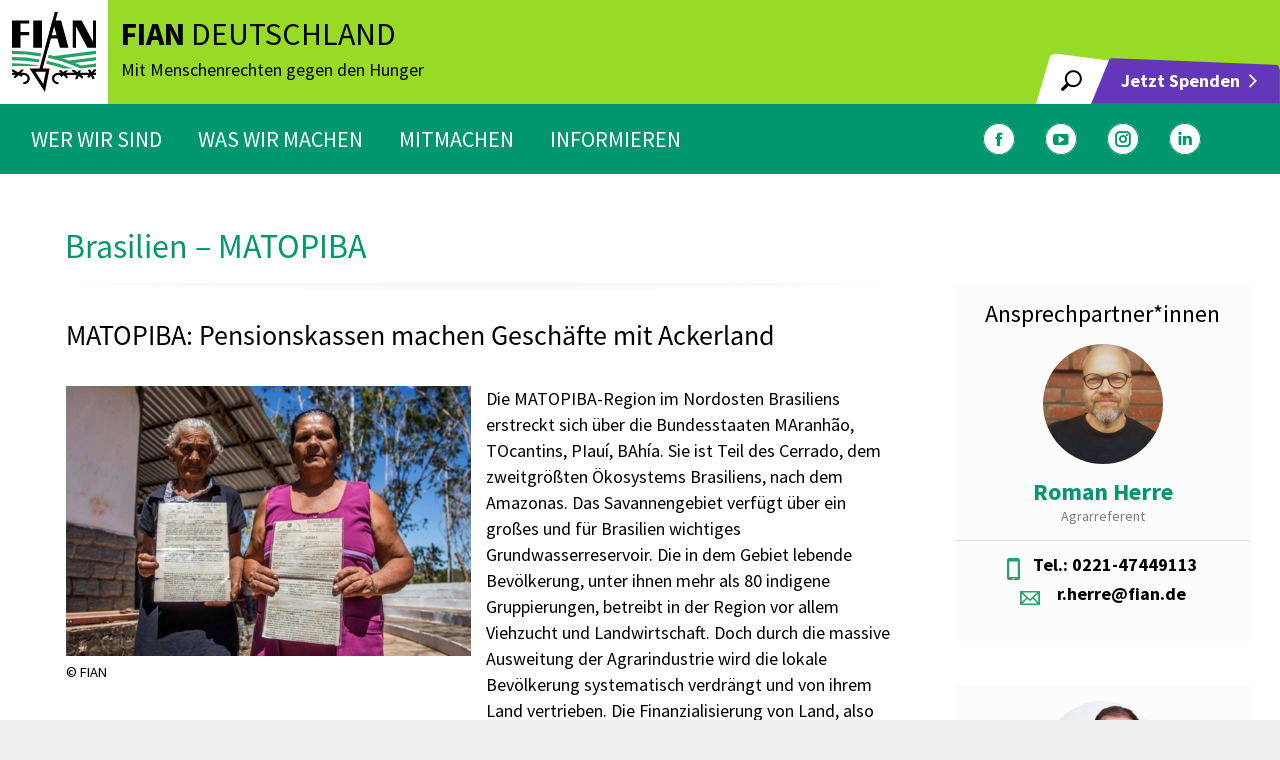

--- FILE ---
content_type: text/html; charset=UTF-8
request_url: https://www.fian.de/was-wir-machen/fallarbeit/matopiba-brasilien/
body_size: 23038
content:
<!DOCTYPE html>
<!--[if !(IE 6) | !(IE 7) | !(IE 8)  ]><!-->
<html lang="de" class="no-js">
<!--<![endif]-->
<head>
	<meta charset="UTF-8" />
				<meta name="viewport" content="width=device-width, initial-scale=1, maximum-scale=1, user-scalable=0"/>
			<meta name="theme-color" content="#643787"/>	<link rel="profile" href="https://gmpg.org/xfn/11" />
	<style type="text/css">div[id^="wpcf7-f65954"] button.cf7mls_next {   }div[id^="wpcf7-f65954"] button.cf7mls_back {   }div[id^="wpcf7-f65636"] button.cf7mls_next {   }div[id^="wpcf7-f65636"] button.cf7mls_back {   }div[id^="wpcf7-f62836"] button.cf7mls_next {   }div[id^="wpcf7-f62836"] button.cf7mls_back {   }div[id^="wpcf7-f62832"] button.cf7mls_next {   }div[id^="wpcf7-f62832"] button.cf7mls_back {   }div[id^="wpcf7-f23543"] button.cf7mls_next {   }div[id^="wpcf7-f23543"] button.cf7mls_back {   }div[id^="wpcf7-f8652"] button.cf7mls_next {   }div[id^="wpcf7-f8652"] button.cf7mls_back {   }div[id^="wpcf7-f8646"] button.cf7mls_next {   }div[id^="wpcf7-f8646"] button.cf7mls_back {   }div[id^="wpcf7-f6659"] button.cf7mls_next {   }div[id^="wpcf7-f6659"] button.cf7mls_back {   }div[id^="wpcf7-f4933"] button.cf7mls_next {   }div[id^="wpcf7-f4933"] button.cf7mls_back {   }div[id^="wpcf7-f4926"] button.cf7mls_next {   }div[id^="wpcf7-f4926"] button.cf7mls_back {   }div[id^="wpcf7-f4922"] button.cf7mls_next {   }div[id^="wpcf7-f4922"] button.cf7mls_back {   }</style><meta name='robots' content='index, follow, max-image-preview:large, max-snippet:-1, max-video-preview:-1' />

	<!-- This site is optimized with the Yoast SEO plugin v26.8 - https://yoast.com/product/yoast-seo-wordpress/ -->
	<title>Brasilien - MATOPIBA - FIAN Deutschland e.V.</title>
	<link rel="canonical" href="https://www.fian.de/was-wir-machen/fallarbeit/matopiba-brasilien/" />
	<meta property="og:locale" content="de_DE" />
	<meta property="og:type" content="article" />
	<meta property="og:title" content="Brasilien - MATOPIBA - FIAN Deutschland e.V." />
	<meta property="og:url" content="https://www.fian.de/was-wir-machen/fallarbeit/matopiba-brasilien/" />
	<meta property="og:site_name" content="FIAN Deutschland e.V." />
	<meta property="article:modified_time" content="2024-07-18T10:21:39+00:00" />
	<meta name="twitter:card" content="summary_large_image" />
	<script type="application/ld+json" class="yoast-schema-graph">{"@context":"https://schema.org","@graph":[{"@type":"WebPage","@id":"https://www.fian.de/was-wir-machen/fallarbeit/matopiba-brasilien/","url":"https://www.fian.de/was-wir-machen/fallarbeit/matopiba-brasilien/","name":"Brasilien - MATOPIBA - FIAN Deutschland e.V.","isPartOf":{"@id":"https://www.fian.de/#website"},"datePublished":"2021-06-23T10:47:14+00:00","dateModified":"2024-07-18T10:21:39+00:00","breadcrumb":{"@id":"https://www.fian.de/was-wir-machen/fallarbeit/matopiba-brasilien/#breadcrumb"},"inLanguage":"de","potentialAction":[{"@type":"ReadAction","target":["https://www.fian.de/was-wir-machen/fallarbeit/matopiba-brasilien/"]}]},{"@type":"BreadcrumbList","@id":"https://www.fian.de/was-wir-machen/fallarbeit/matopiba-brasilien/#breadcrumb","itemListElement":[{"@type":"ListItem","position":1,"name":"Startseite","item":"https://www.fian.de/"},{"@type":"ListItem","position":2,"name":"Was wir machen","item":"https://www.fian.de/was-wir-machen/"},{"@type":"ListItem","position":3,"name":"Fallarbeit","item":"https://www.fian.de/was-wir-machen/fallarbeit/"},{"@type":"ListItem","position":4,"name":"Brasilien &#8211; MATOPIBA"}]},{"@type":"WebSite","@id":"https://www.fian.de/#website","url":"https://www.fian.de/","name":"FIAN Deutschland e.V.","description":"Mit Menschenrechten gegen den Hunger","potentialAction":[{"@type":"SearchAction","target":{"@type":"EntryPoint","urlTemplate":"https://www.fian.de/?s={search_term_string}"},"query-input":{"@type":"PropertyValueSpecification","valueRequired":true,"valueName":"search_term_string"}}],"inLanguage":"de"}]}</script>
	<!-- / Yoast SEO plugin. -->


<link rel='dns-prefetch' href='//cdnjs.cloudflare.com' />

<link rel="alternate" type="application/rss+xml" title="FIAN Deutschland e.V. &raquo; Feed" href="https://www.fian.de/feed/" />
<link rel="alternate" title="oEmbed (JSON)" type="application/json+oembed" href="https://www.fian.de/wp-json/oembed/1.0/embed?url=https%3A%2F%2Fwww.fian.de%2Fwas-wir-machen%2Ffallarbeit%2Fmatopiba-brasilien%2F" />
<link rel="alternate" title="oEmbed (XML)" type="text/xml+oembed" href="https://www.fian.de/wp-json/oembed/1.0/embed?url=https%3A%2F%2Fwww.fian.de%2Fwas-wir-machen%2Ffallarbeit%2Fmatopiba-brasilien%2F&#038;format=xml" />
<style id='wp-img-auto-sizes-contain-inline-css'>
img:is([sizes=auto i],[sizes^="auto," i]){contain-intrinsic-size:3000px 1500px}
/*# sourceURL=wp-img-auto-sizes-contain-inline-css */
</style>
<style id='wp-emoji-styles-inline-css'>

	img.wp-smiley, img.emoji {
		display: inline !important;
		border: none !important;
		box-shadow: none !important;
		height: 1em !important;
		width: 1em !important;
		margin: 0 0.07em !important;
		vertical-align: -0.1em !important;
		background: none !important;
		padding: 0 !important;
	}
/*# sourceURL=wp-emoji-styles-inline-css */
</style>
<style id='classic-theme-styles-inline-css'>
/*! This file is auto-generated */
.wp-block-button__link{color:#fff;background-color:#32373c;border-radius:9999px;box-shadow:none;text-decoration:none;padding:calc(.667em + 2px) calc(1.333em + 2px);font-size:1.125em}.wp-block-file__button{background:#32373c;color:#fff;text-decoration:none}
/*# sourceURL=/wp-includes/css/classic-themes.min.css */
</style>
<link rel='stylesheet' id='cf7mls-css' href='https://www.fian.de/wp-content/plugins/cf7-multi-step/assets/frontend/css/cf7mls.css?ver=2.7.9' media='all' />
<link rel='stylesheet' id='cf7mls_animate-css' href='https://www.fian.de/wp-content/plugins/cf7-multi-step/assets/frontend/animate/animate.min.css?ver=2.7.9' media='all' />
<link rel='stylesheet' id='contact-form-7-css' href='https://www.fian.de/wp-content/plugins/contact-form-7/includes/css/styles.css?ver=6.1.4' media='all' />
<link rel='stylesheet' id='vc_extend_style-css' href='https://www.fian.de/wp-content/plugins/fian-download-center/assets/vc_dclist.css?ver=a178fcb3e23aabb3c2ee193097453309' media='all' />
<link rel='stylesheet' id='vc_dc_slider_style1-css' href='https://www.fian.de/wp-content/plugins/fian-download-slider/assets/vc_dc_slider.css?ver=a178fcb3e23aabb3c2ee193097453309' media='all' />
<link rel='stylesheet' id='vc_member_style1-css' href='https://www.fian.de/wp-content/plugins/fian-team-info/assets/vc_member_style.css?ver=a178fcb3e23aabb3c2ee193097453309' media='all' />
<link rel='stylesheet' id='owl_css1-css' href='https://www.fian.de/wp-content/themes/fian/inc/owlslider/assets/owl.carousel.min.css?ver=a178fcb3e23aabb3c2ee193097453309' media='all' />
<link rel='stylesheet' id='owl_css2-css' href='https://www.fian.de/wp-content/themes/fian/inc/owlslider/assets/owl.theme.default.css?ver=a178fcb3e23aabb3c2ee193097453309' media='all' />
<link rel='stylesheet' id='custom-css-css' href='https://www.fian.de/wp-content/themes/fian/custom.css?ver=a178fcb3e23aabb3c2ee193097453309' media='all' />
<link rel='stylesheet' id='Font_Awesome-css' href='https://cdnjs.cloudflare.com/ajax/libs/font-awesome/5.13.0/css/all.min.css?ver=a178fcb3e23aabb3c2ee193097453309' media='all' />
<link rel='stylesheet' id='slick_css1-css' href='https://www.fian.de/wp-content/themes/fian/inc/slick/slick.css?ver=a178fcb3e23aabb3c2ee193097453309' media='all' />
<link rel='stylesheet' id='slick_css2-css' href='https://www.fian.de/wp-content/themes/fian/inc/slick/slick-theme.css?ver=a178fcb3e23aabb3c2ee193097453309' media='all' />
<link rel='stylesheet' id='the7-font-css' href='https://www.fian.de/wp-content/themes/dt-the7/fonts/icomoon-the7-font/icomoon-the7-font.min.css?ver=12.10.0' media='all' />
<link rel='stylesheet' id='borlabs-cookie-custom-css' href='https://www.fian.de/wp-content/cache/borlabs-cookie/1/borlabs-cookie-1-de.css?ver=3.3.23-406' media='all' />
<link rel='stylesheet' id='js_composer_front-css' href='//www.fian.de/wp-content/uploads/js_composer/js_composer_front_custom.css?ver=8.7.1' media='all' />
<link rel='stylesheet' id='dt-web-fonts-css' href='//www.fian.de/wp-content/uploads/omgf/dt-web-fonts/dt-web-fonts.css?ver=1661425417' media='all' />
<link rel='stylesheet' id='dt-main-css' href='https://www.fian.de/wp-content/themes/dt-the7/css/main.min.css?ver=12.10.0' media='all' />
<style id='dt-main-inline-css'>
body #load {
  display: block;
  height: 100%;
  overflow: hidden;
  position: fixed;
  width: 100%;
  z-index: 9901;
  opacity: 1;
  visibility: visible;
  transition: all .35s ease-out;
}
.load-wrap {
  width: 100%;
  height: 100%;
  background-position: center center;
  background-repeat: no-repeat;
  text-align: center;
  display: -ms-flexbox;
  display: -ms-flex;
  display: flex;
  -ms-align-items: center;
  -ms-flex-align: center;
  align-items: center;
  -ms-flex-flow: column wrap;
  flex-flow: column wrap;
  -ms-flex-pack: center;
  -ms-justify-content: center;
  justify-content: center;
}
.load-wrap > svg {
  position: absolute;
  top: 50%;
  left: 50%;
  transform: translate(-50%,-50%);
}
#load {
  background: var(--the7-elementor-beautiful-loading-bg,#ffffff);
  --the7-beautiful-spinner-color2: var(--the7-beautiful-spinner-color,rgba(51,51,51,0.25));
}

/*# sourceURL=dt-main-inline-css */
</style>
<link rel='stylesheet' id='the7-custom-scrollbar-css' href='https://www.fian.de/wp-content/themes/dt-the7/lib/custom-scrollbar/custom-scrollbar.min.css?ver=12.10.0' media='all' />
<link rel='stylesheet' id='the7-wpbakery-css' href='https://www.fian.de/wp-content/themes/dt-the7/css/wpbakery.min.css?ver=12.10.0' media='all' />
<link rel='stylesheet' id='the7-core-css' href='https://www.fian.de/wp-content/plugins/dt-the7-core/assets/css/post-type.min.css?ver=2.7.12' media='all' />
<link rel='stylesheet' id='the7-css-vars-css' href='https://www.fian.de/wp-content/uploads/the7-css/css-vars.css?ver=8d8ac56ce463' media='all' />
<link rel='stylesheet' id='dt-custom-css' href='https://www.fian.de/wp-content/uploads/the7-css/custom.css?ver=8d8ac56ce463' media='all' />
<link rel='stylesheet' id='dt-media-css' href='https://www.fian.de/wp-content/uploads/the7-css/media.css?ver=8d8ac56ce463' media='all' />
<link rel='stylesheet' id='the7-elements-css' href='https://www.fian.de/wp-content/uploads/the7-css/post-type-dynamic.css?ver=8d8ac56ce463' media='all' />
<link rel='stylesheet' id='style-css' href='https://www.fian.de/wp-content/themes/fian/style.css?ver=12.10.0' media='all' />
<script src="https://www.fian.de/wp-includes/js/jquery/jquery.min.js?ver=3.7.1" id="jquery-core-js"></script>
<script src="https://www.fian.de/wp-includes/js/jquery/jquery-migrate.min.js?ver=3.4.1" id="jquery-migrate-js"></script>
<script src="https://www.fian.de/wp-content/themes/fian/inc/owlslider/owl.carousel.min.js?ver=a178fcb3e23aabb3c2ee193097453309" id="owl_js-js"></script>
<script src="https://www.fian.de/wp-content/themes/fian/inc/slick/slick.min.js?ver=a178fcb3e23aabb3c2ee193097453309" id="slick_js-js"></script>
<script src="https://www.fian.de/wp-content/themes/fian/inc/custom.js?ver=1.0.1" id="custom_js-js"></script>
<script data-no-optimize="1" data-no-minify="1" data-cfasync="false" src="https://www.fian.de/wp-content/cache/borlabs-cookie/1/borlabs-cookie-config-de.json.js?ver=3.3.23-34" id="borlabs-cookie-config-js"></script>
<script id="dt-above-fold-js-extra">
var dtLocal = {"themeUrl":"https://www.fian.de/wp-content/themes/dt-the7","passText":"Um diesen gesch\u00fctzten Eintrag anzusehen, geben Sie bitte das Passwort ein:","moreButtonText":{"loading":"Lade...","loadMore":"Mehr laden"},"postID":"1720","ajaxurl":"https://www.fian.de/wp-admin/admin-ajax.php","REST":{"baseUrl":"https://www.fian.de/wp-json/the7/v1","endpoints":{"sendMail":"/send-mail"}},"contactMessages":{"required":"One or more fields have an error. Please check and try again.","terms":"Please accept the privacy policy.","fillTheCaptchaError":"Please, fill the captcha."},"captchaSiteKey":"","ajaxNonce":"867fd5dbe4","pageData":{"type":"page","template":"blog","layout":"list"},"themeSettings":{"smoothScroll":"off","lazyLoading":false,"desktopHeader":{"height":70},"ToggleCaptionEnabled":"disabled","ToggleCaption":"Navigation","floatingHeader":{"showAfter":94,"showMenu":false,"height":60,"logo":{"showLogo":true,"html":"\u003Cimg class=\"\" src=\"https://www.fian.de/wp-content/uploads/2021/04/FIAN.svg\"  sizes=\"0px\" alt=\"FIAN Deutschland e.V.\" /\u003E","url":"https://www.fian.de/"}},"topLine":{"floatingTopLine":{"logo":{"showLogo":false,"html":""}}},"mobileHeader":{"firstSwitchPoint":992,"secondSwitchPoint":778,"firstSwitchPointHeight":60,"secondSwitchPointHeight":60,"mobileToggleCaptionEnabled":"disabled","mobileToggleCaption":"Menu"},"stickyMobileHeaderFirstSwitch":{"logo":{"html":"\u003Cimg class=\"\" src=\"https://www.fian.de/wp-content/uploads/2021/04/FIAN.svg\"  sizes=\"0px\" alt=\"FIAN Deutschland e.V.\" /\u003E"}},"stickyMobileHeaderSecondSwitch":{"logo":{"html":"\u003Cimg class=\"\" src=\"https://www.fian.de/wp-content/uploads/2021/04/FIAN.svg\"  sizes=\"0px\" alt=\"FIAN Deutschland e.V.\" /\u003E"}},"sidebar":{"switchPoint":992},"boxedWidth":"1400px"},"VCMobileScreenWidth":"768"};
var dtShare = {"shareButtonText":{"facebook":"Share on Facebook","twitter":"Share on X","pinterest":"Pin it","linkedin":"Share on Linkedin","whatsapp":"Share on Whatsapp"},"overlayOpacity":"85"};
//# sourceURL=dt-above-fold-js-extra
</script>
<script src="https://www.fian.de/wp-content/themes/dt-the7/js/above-the-fold.min.js?ver=12.10.0" id="dt-above-fold-js"></script>
<script></script><link rel="https://api.w.org/" href="https://www.fian.de/wp-json/" /><link rel="alternate" title="JSON" type="application/json" href="https://www.fian.de/wp-json/wp/v2/pages/1720" /><link rel="EditURI" type="application/rsd+xml" title="RSD" href="https://www.fian.de/xmlrpc.php?rsd" />

<link rel='shortlink' href='https://www.fian.de/?p=1720' />

<link rel="alternate" type="application/rss+xml" title="Podcast RSS-Feed" href="https://www.fian.de/feed/podcast" />

<meta name="generator" content="Powered by WPBakery Page Builder - drag and drop page builder for WordPress."/>
<script type="text/javascript" id="the7-loader-script">
document.addEventListener("DOMContentLoaded", function(event) {
	var load = document.getElementById("load");
	if(!load.classList.contains('loader-removed')){
		var removeLoading = setTimeout(function() {
			load.className += " loader-removed";
		}, 300);
	}
});
</script>
		<link rel="icon" href="https://www.fian.de/wp-content/uploads/2021/04/FIAN-16.png" type="image/png" sizes="16x16"/><link rel="icon" href="https://www.fian.de/wp-content/uploads/2021/04/FIAN-32.png" type="image/png" sizes="32x32"/><link rel="apple-touch-icon" href="https://www.fian.de/wp-content/uploads/2021/04/FIAN-60.png"><link rel="apple-touch-icon" sizes="76x76" href="https://www.fian.de/wp-content/uploads/2021/04/FIAN-76.png"><link rel="apple-touch-icon" sizes="120x120" href="https://www.fian.de/wp-content/uploads/2021/04/FIAN-120.png"><link rel="apple-touch-icon" sizes="152x152" href="https://www.fian.de/wp-content/uploads/2021/04/FIAN-152.png"><noscript><style> .wpb_animate_when_almost_visible { opacity: 1; }</style></noscript><style id='the7-custom-inline-css' type='text/css'>
.sub-nav .menu-item i.fa,
.sub-nav .menu-item i.fas,
.sub-nav .menu-item i.far,
.sub-nav .menu-item i.fab {
	text-align: center;
	width: 1.25em;
}

@font-face {
font-family: 'FianBold';
src: url('/wp-content/themes/fian/fonts/Fian-text-Bold.woff');
src: url('/wp-content/themes/fian/fonts/Fian-text-Bold.woff') format('woff'),
}

@font-face {
font-family: 'FianRegular';
src: url('/wp-content/themes/fian/fonts/Fian-text-Regular.woff');
src: url('/wp-content/themes/fian/fonts/Fian-text-Regular.woff') format('woff'),
}

@font-face {
font-family: 'FianSemiBoldItalic';
src: url('/wp-content/themes/fian/fonts/FiantextItalic-SemiBold.woff');
src: url('/wp-content/themes/fian/fonts/FiantextItalic-SemiBold.woff') format('woff'),
}

.branding a img{
height: 80px;
}
.mobile-branding img {
width: 60px;
}

#bottom-bar p {
	font-family: FianRegular;
	font-size: 40px;
}

.footer .menu li, .footer .widget_pages li, .footer .custom-menu.dividers-on li, .footer .blogroll li, .footer .qts-lang-menu li {
    border-top: none;
}

.branding {
	background-color: #ffffff;
	padding: 0 6px;
}

.footer .custom-nav > li > a span {
	font-size: 16px;
	color: #000;
}

h3 {
	color: #00966e;
}

h4, h5, h6 {
	color: #000;
}

.mobile-menu-show-divider.dt-mobile-header .next-level-button {
	display: none;
}

.mobile-mini-widgets-in-menu .soc-ico {
		margin-top: 30px !important;
}

.mobile-header-bar .mobile-mini-widgets .popup-search .submit i, .mobile-header-bar .mobile-mini-widgets .overlay-search .submit i {
	font-size: 30px;
}

.fade-mobile-menu-icon .dt-mobile-menu-icon .lines-button {
    height: 20px;
    width: 30px;
}

.fade-mobile-menu-icon .mobile-header-bar .menu-line {
    width: 30px;
    height: 2px;
}


.dots-mobile-menu-icon .dt-mobile-menu-icon .menu-line:nth-of-type(2), .fade-mobile-menu-icon .dt-mobile-menu-icon .menu-line:nth-of-type(2) {
    top: 9px;
}

.dots-mobile-menu-icon .dt-mobile-menu-icon .menu-line:nth-of-type(3), .fade-mobile-menu-icon .dt-mobile-menu-icon .menu-line:nth-of-type(3) {
    top: 18px;
}
</style>
<style id='global-styles-inline-css'>
:root{--wp--preset--aspect-ratio--square: 1;--wp--preset--aspect-ratio--4-3: 4/3;--wp--preset--aspect-ratio--3-4: 3/4;--wp--preset--aspect-ratio--3-2: 3/2;--wp--preset--aspect-ratio--2-3: 2/3;--wp--preset--aspect-ratio--16-9: 16/9;--wp--preset--aspect-ratio--9-16: 9/16;--wp--preset--color--black: #000000;--wp--preset--color--cyan-bluish-gray: #abb8c3;--wp--preset--color--white: #FFF;--wp--preset--color--pale-pink: #f78da7;--wp--preset--color--vivid-red: #cf2e2e;--wp--preset--color--luminous-vivid-orange: #ff6900;--wp--preset--color--luminous-vivid-amber: #fcb900;--wp--preset--color--light-green-cyan: #7bdcb5;--wp--preset--color--vivid-green-cyan: #00d084;--wp--preset--color--pale-cyan-blue: #8ed1fc;--wp--preset--color--vivid-cyan-blue: #0693e3;--wp--preset--color--vivid-purple: #9b51e0;--wp--preset--color--accent: #643787;--wp--preset--color--dark-gray: #111;--wp--preset--color--light-gray: #767676;--wp--preset--gradient--vivid-cyan-blue-to-vivid-purple: linear-gradient(135deg,rgb(6,147,227) 0%,rgb(155,81,224) 100%);--wp--preset--gradient--light-green-cyan-to-vivid-green-cyan: linear-gradient(135deg,rgb(122,220,180) 0%,rgb(0,208,130) 100%);--wp--preset--gradient--luminous-vivid-amber-to-luminous-vivid-orange: linear-gradient(135deg,rgb(252,185,0) 0%,rgb(255,105,0) 100%);--wp--preset--gradient--luminous-vivid-orange-to-vivid-red: linear-gradient(135deg,rgb(255,105,0) 0%,rgb(207,46,46) 100%);--wp--preset--gradient--very-light-gray-to-cyan-bluish-gray: linear-gradient(135deg,rgb(238,238,238) 0%,rgb(169,184,195) 100%);--wp--preset--gradient--cool-to-warm-spectrum: linear-gradient(135deg,rgb(74,234,220) 0%,rgb(151,120,209) 20%,rgb(207,42,186) 40%,rgb(238,44,130) 60%,rgb(251,105,98) 80%,rgb(254,248,76) 100%);--wp--preset--gradient--blush-light-purple: linear-gradient(135deg,rgb(255,206,236) 0%,rgb(152,150,240) 100%);--wp--preset--gradient--blush-bordeaux: linear-gradient(135deg,rgb(254,205,165) 0%,rgb(254,45,45) 50%,rgb(107,0,62) 100%);--wp--preset--gradient--luminous-dusk: linear-gradient(135deg,rgb(255,203,112) 0%,rgb(199,81,192) 50%,rgb(65,88,208) 100%);--wp--preset--gradient--pale-ocean: linear-gradient(135deg,rgb(255,245,203) 0%,rgb(182,227,212) 50%,rgb(51,167,181) 100%);--wp--preset--gradient--electric-grass: linear-gradient(135deg,rgb(202,248,128) 0%,rgb(113,206,126) 100%);--wp--preset--gradient--midnight: linear-gradient(135deg,rgb(2,3,129) 0%,rgb(40,116,252) 100%);--wp--preset--font-size--small: 13px;--wp--preset--font-size--medium: 20px;--wp--preset--font-size--large: 36px;--wp--preset--font-size--x-large: 42px;--wp--preset--spacing--20: 0.44rem;--wp--preset--spacing--30: 0.67rem;--wp--preset--spacing--40: 1rem;--wp--preset--spacing--50: 1.5rem;--wp--preset--spacing--60: 2.25rem;--wp--preset--spacing--70: 3.38rem;--wp--preset--spacing--80: 5.06rem;--wp--preset--shadow--natural: 6px 6px 9px rgba(0, 0, 0, 0.2);--wp--preset--shadow--deep: 12px 12px 50px rgba(0, 0, 0, 0.4);--wp--preset--shadow--sharp: 6px 6px 0px rgba(0, 0, 0, 0.2);--wp--preset--shadow--outlined: 6px 6px 0px -3px rgb(255, 255, 255), 6px 6px rgb(0, 0, 0);--wp--preset--shadow--crisp: 6px 6px 0px rgb(0, 0, 0);}:where(.is-layout-flex){gap: 0.5em;}:where(.is-layout-grid){gap: 0.5em;}body .is-layout-flex{display: flex;}.is-layout-flex{flex-wrap: wrap;align-items: center;}.is-layout-flex > :is(*, div){margin: 0;}body .is-layout-grid{display: grid;}.is-layout-grid > :is(*, div){margin: 0;}:where(.wp-block-columns.is-layout-flex){gap: 2em;}:where(.wp-block-columns.is-layout-grid){gap: 2em;}:where(.wp-block-post-template.is-layout-flex){gap: 1.25em;}:where(.wp-block-post-template.is-layout-grid){gap: 1.25em;}.has-black-color{color: var(--wp--preset--color--black) !important;}.has-cyan-bluish-gray-color{color: var(--wp--preset--color--cyan-bluish-gray) !important;}.has-white-color{color: var(--wp--preset--color--white) !important;}.has-pale-pink-color{color: var(--wp--preset--color--pale-pink) !important;}.has-vivid-red-color{color: var(--wp--preset--color--vivid-red) !important;}.has-luminous-vivid-orange-color{color: var(--wp--preset--color--luminous-vivid-orange) !important;}.has-luminous-vivid-amber-color{color: var(--wp--preset--color--luminous-vivid-amber) !important;}.has-light-green-cyan-color{color: var(--wp--preset--color--light-green-cyan) !important;}.has-vivid-green-cyan-color{color: var(--wp--preset--color--vivid-green-cyan) !important;}.has-pale-cyan-blue-color{color: var(--wp--preset--color--pale-cyan-blue) !important;}.has-vivid-cyan-blue-color{color: var(--wp--preset--color--vivid-cyan-blue) !important;}.has-vivid-purple-color{color: var(--wp--preset--color--vivid-purple) !important;}.has-black-background-color{background-color: var(--wp--preset--color--black) !important;}.has-cyan-bluish-gray-background-color{background-color: var(--wp--preset--color--cyan-bluish-gray) !important;}.has-white-background-color{background-color: var(--wp--preset--color--white) !important;}.has-pale-pink-background-color{background-color: var(--wp--preset--color--pale-pink) !important;}.has-vivid-red-background-color{background-color: var(--wp--preset--color--vivid-red) !important;}.has-luminous-vivid-orange-background-color{background-color: var(--wp--preset--color--luminous-vivid-orange) !important;}.has-luminous-vivid-amber-background-color{background-color: var(--wp--preset--color--luminous-vivid-amber) !important;}.has-light-green-cyan-background-color{background-color: var(--wp--preset--color--light-green-cyan) !important;}.has-vivid-green-cyan-background-color{background-color: var(--wp--preset--color--vivid-green-cyan) !important;}.has-pale-cyan-blue-background-color{background-color: var(--wp--preset--color--pale-cyan-blue) !important;}.has-vivid-cyan-blue-background-color{background-color: var(--wp--preset--color--vivid-cyan-blue) !important;}.has-vivid-purple-background-color{background-color: var(--wp--preset--color--vivid-purple) !important;}.has-black-border-color{border-color: var(--wp--preset--color--black) !important;}.has-cyan-bluish-gray-border-color{border-color: var(--wp--preset--color--cyan-bluish-gray) !important;}.has-white-border-color{border-color: var(--wp--preset--color--white) !important;}.has-pale-pink-border-color{border-color: var(--wp--preset--color--pale-pink) !important;}.has-vivid-red-border-color{border-color: var(--wp--preset--color--vivid-red) !important;}.has-luminous-vivid-orange-border-color{border-color: var(--wp--preset--color--luminous-vivid-orange) !important;}.has-luminous-vivid-amber-border-color{border-color: var(--wp--preset--color--luminous-vivid-amber) !important;}.has-light-green-cyan-border-color{border-color: var(--wp--preset--color--light-green-cyan) !important;}.has-vivid-green-cyan-border-color{border-color: var(--wp--preset--color--vivid-green-cyan) !important;}.has-pale-cyan-blue-border-color{border-color: var(--wp--preset--color--pale-cyan-blue) !important;}.has-vivid-cyan-blue-border-color{border-color: var(--wp--preset--color--vivid-cyan-blue) !important;}.has-vivid-purple-border-color{border-color: var(--wp--preset--color--vivid-purple) !important;}.has-vivid-cyan-blue-to-vivid-purple-gradient-background{background: var(--wp--preset--gradient--vivid-cyan-blue-to-vivid-purple) !important;}.has-light-green-cyan-to-vivid-green-cyan-gradient-background{background: var(--wp--preset--gradient--light-green-cyan-to-vivid-green-cyan) !important;}.has-luminous-vivid-amber-to-luminous-vivid-orange-gradient-background{background: var(--wp--preset--gradient--luminous-vivid-amber-to-luminous-vivid-orange) !important;}.has-luminous-vivid-orange-to-vivid-red-gradient-background{background: var(--wp--preset--gradient--luminous-vivid-orange-to-vivid-red) !important;}.has-very-light-gray-to-cyan-bluish-gray-gradient-background{background: var(--wp--preset--gradient--very-light-gray-to-cyan-bluish-gray) !important;}.has-cool-to-warm-spectrum-gradient-background{background: var(--wp--preset--gradient--cool-to-warm-spectrum) !important;}.has-blush-light-purple-gradient-background{background: var(--wp--preset--gradient--blush-light-purple) !important;}.has-blush-bordeaux-gradient-background{background: var(--wp--preset--gradient--blush-bordeaux) !important;}.has-luminous-dusk-gradient-background{background: var(--wp--preset--gradient--luminous-dusk) !important;}.has-pale-ocean-gradient-background{background: var(--wp--preset--gradient--pale-ocean) !important;}.has-electric-grass-gradient-background{background: var(--wp--preset--gradient--electric-grass) !important;}.has-midnight-gradient-background{background: var(--wp--preset--gradient--midnight) !important;}.has-small-font-size{font-size: var(--wp--preset--font-size--small) !important;}.has-medium-font-size{font-size: var(--wp--preset--font-size--medium) !important;}.has-large-font-size{font-size: var(--wp--preset--font-size--large) !important;}.has-x-large-font-size{font-size: var(--wp--preset--font-size--x-large) !important;}
/*# sourceURL=global-styles-inline-css */
</style>
<link rel='stylesheet' id='shariffcss-css' href='https://www.fian.de/wp-content/plugins/shariff/css/shariff.min.css?ver=4.6.15' media='all' />
</head>
<body id="the7-body" class="wp-singular page-template page-template-page-templates page-template-overview-details page-template-page-templatesoverview-details-php page page-id-1720 page-child parent-pageid-450 wp-embed-responsive wp-theme-dt-the7 wp-child-theme-fian the7-core-ver-2.7.12 blog layout-list dt-responsive-on right-mobile-menu-close-icon ouside-menu-close-icon  fade-big-mobile-menu-close-icon fade-medium-menu-close-icon srcset-enabled btn-flat custom-btn-color custom-btn-hover-color outline-element-decoration top-header first-switch-logo-left first-switch-menu-right second-switch-logo-left second-switch-menu-right right-mobile-menu layzr-loading-on no-avatars popup-message-style the7-ver-12.10.0 wpb-js-composer js-comp-ver-8.7.1 vc_responsive">
<!-- The7 12.10.0 -->
<div id="load" class="spinner-loader">
	<div class="load-wrap"><style type="text/css">
    [class*="the7-spinner-animate-"]{
        animation: spinner-animation 1s cubic-bezier(1,1,1,1) infinite;
        x:46.5px;
        y:40px;
        width:7px;
        height:20px;
        fill:var(--the7-beautiful-spinner-color2);
        opacity: 0.2;
    }
    .the7-spinner-animate-2{
        animation-delay: 0.083s;
    }
    .the7-spinner-animate-3{
        animation-delay: 0.166s;
    }
    .the7-spinner-animate-4{
         animation-delay: 0.25s;
    }
    .the7-spinner-animate-5{
         animation-delay: 0.33s;
    }
    .the7-spinner-animate-6{
         animation-delay: 0.416s;
    }
    .the7-spinner-animate-7{
         animation-delay: 0.5s;
    }
    .the7-spinner-animate-8{
         animation-delay: 0.58s;
    }
    .the7-spinner-animate-9{
         animation-delay: 0.666s;
    }
    .the7-spinner-animate-10{
         animation-delay: 0.75s;
    }
    .the7-spinner-animate-11{
        animation-delay: 0.83s;
    }
    .the7-spinner-animate-12{
        animation-delay: 0.916s;
    }
    @keyframes spinner-animation{
        from {
            opacity: 1;
        }
        to{
            opacity: 0;
        }
    }
</style>
<svg width="75px" height="75px" xmlns="http://www.w3.org/2000/svg" viewBox="0 0 100 100" preserveAspectRatio="xMidYMid">
	<rect class="the7-spinner-animate-1" rx="5" ry="5" transform="rotate(0 50 50) translate(0 -30)"></rect>
	<rect class="the7-spinner-animate-2" rx="5" ry="5" transform="rotate(30 50 50) translate(0 -30)"></rect>
	<rect class="the7-spinner-animate-3" rx="5" ry="5" transform="rotate(60 50 50) translate(0 -30)"></rect>
	<rect class="the7-spinner-animate-4" rx="5" ry="5" transform="rotate(90 50 50) translate(0 -30)"></rect>
	<rect class="the7-spinner-animate-5" rx="5" ry="5" transform="rotate(120 50 50) translate(0 -30)"></rect>
	<rect class="the7-spinner-animate-6" rx="5" ry="5" transform="rotate(150 50 50) translate(0 -30)"></rect>
	<rect class="the7-spinner-animate-7" rx="5" ry="5" transform="rotate(180 50 50) translate(0 -30)"></rect>
	<rect class="the7-spinner-animate-8" rx="5" ry="5" transform="rotate(210 50 50) translate(0 -30)"></rect>
	<rect class="the7-spinner-animate-9" rx="5" ry="5" transform="rotate(240 50 50) translate(0 -30)"></rect>
	<rect class="the7-spinner-animate-10" rx="5" ry="5" transform="rotate(270 50 50) translate(0 -30)"></rect>
	<rect class="the7-spinner-animate-11" rx="5" ry="5" transform="rotate(300 50 50) translate(0 -30)"></rect>
	<rect class="the7-spinner-animate-12" rx="5" ry="5" transform="rotate(330 50 50) translate(0 -30)"></rect>
</svg></div>
</div>
<div id="page" >
	<a class="skip-link screen-reader-text" href="#content">Zum Inhalt springen</a>

<div class="masthead inline-header center widgets full-height fade-mobile-menu-icon show-sub-menu-on-hover"  role="banner">

	
<div class="top-bar top-bar-line-hide">
	<div class="branding">
	<a class="same-logo" href="https://www.fian.de/"><img class="" src="https://www.fian.de/wp-content/uploads/2021/04/FIAN.svg"  sizes="0px" alt="FIAN Deutschland e.V." /></a>	
	<div id="site-title" class="assistive-text">
		<div class="site-title-1"><span><strong>FIAN</strong></span> Deutschland
		</div>		
		<div id="site-description" class="assistive-text">Mit Menschenrechten gegen den Hunger</div>
	</div>
</div>
	<div class="top-bar-bg" ></div>
	<div class="mini-widgets left-widgets"></div><div class="right-widgets mini-widgets"><div class="mini-search show-on-desktop near-logo-first-switch near-logo-second-switch overlay-search custom-icon"><form class="searchform mini-widget-searchform" role="search" method="get" action="https://www.fian.de/">

	<div class="screen-reader-text">Search:</div>

	
		<div class='overlay-search-wrap'>
			<input type="text" autofocus aria-label="Search" class="field searchform-s" name="s" value="" placeholder="Suchbegriff eingeben" title="Search form"/>
			<a href="" class="search-icon"  aria-label="Search"><i class="icomoon-the7-font-the7-zoom-08" aria-hidden="true"></i></a>
		</div>


		<a href="" class="submit text-disable"><i class=" mw-icon icomoon-the7-font-the7-zoom-02"></i></a>

				<input type="submit" class="assistive-text searchsubmit" value="Los!"/>
</form>
</div><a href="/mitmachen/jetzt-spenden/" class="microwidget-btn mini-button header-elements-button-1 show-on-desktop in-menu-first-switch in-menu-second-switch microwidget-btn-bg-on microwidget-btn-hover-bg-on border-on hover-border-on btn-icon-align-right" ><span>Jetzt Spenden</span><i class="icomoon-the7-font-the7-arrow-29-2"></i></a></div></div>

	<header class="header-bar">

		
		<ul id="primary-menu" class="main-nav underline-decoration l-to-r-line outside-item-remove-margin"><li class="menu-item menu-item-type-post_type menu-item-object-page menu-item-has-children menu-item-47 first has-children depth-0"><a href='https://www.fian.de/wer-wir-sind/' class='not-clickable-item' data-level='1' aria-haspopup='true' aria-expanded='false'><span class="menu-item-text"><span class="menu-text">Wer wir sind</span></span></a><ul class="sub-nav level-arrows-on" role="group"><li class="menu-item menu-item-type-post_type menu-item-object-page menu-item-48 first depth-1"><a href='https://www.fian.de/wer-wir-sind/visionen-ziele-arbeitsweise/' data-level='2'><span class="menu-item-text"><span class="menu-text">Visionen – Ziele – Arbeitsweise</span></span></a></li> <li class="menu-item menu-item-type-post_type menu-item-object-page menu-item-49 depth-1"><a href='https://www.fian.de/wer-wir-sind/fian-deutschland-geschaeftsstelle/' data-level='2'><span class="menu-item-text"><span class="menu-text">Geschäftsstelle</span></span></a></li> <li class="menu-item menu-item-type-post_type menu-item-object-page menu-item-50 depth-1"><a href='https://www.fian.de/wer-wir-sind/fian-lokalgruppen-arbeitskreise/' data-level='2'><span class="menu-item-text"><span class="menu-text">FIAN Lokalgruppen &#038; Arbeitskreise</span></span></a></li> <li class="menu-item menu-item-type-post_type menu-item-object-page menu-item-51 depth-1"><a href='https://www.fian.de/wer-wir-sind/vorstand-beirat/' data-level='2'><span class="menu-item-text"><span class="menu-text">Vorstand &#038; Beirat</span></span></a></li> <li class="menu-item menu-item-type-post_type menu-item-object-page menu-item-52 depth-1"><a href='https://www.fian.de/wer-wir-sind/fian-weltweit/' data-level='2'><span class="menu-item-text"><span class="menu-text">FIAN weltweit</span></span></a></li> </ul></li> <li class="menu-item menu-item-type-post_type menu-item-object-page current-page-ancestor menu-item-has-children menu-item-53 has-children depth-0"><a href='https://www.fian.de/was-wir-machen/' class='not-clickable-item' data-level='1' aria-haspopup='true' aria-expanded='false'><span class="menu-item-text"><span class="menu-text">Was wir machen</span></span></a><ul class="sub-nav level-arrows-on" role="group"><li class="menu-item menu-item-type-post_type menu-item-object-page menu-item-514 first depth-1"><a href='https://www.fian.de/was-wir-machen/themen/' data-level='2'><span class="menu-item-text"><span class="menu-text">Themen</span></span></a></li> <li class="menu-item menu-item-type-post_type menu-item-object-page current-page-ancestor menu-item-517 depth-1"><a href='https://www.fian.de/was-wir-machen/fallarbeit/' data-level='2'><span class="menu-item-text"><span class="menu-text">Fallarbeit</span></span></a></li> <li class="menu-item menu-item-type-post_type menu-item-object-page menu-item-57 depth-1"><a href='https://www.fian.de/was-wir-machen/bildungsarbeit/' data-level='2'><span class="menu-item-text"><span class="menu-text">Bildungsarbeit</span></span></a></li> <li class="menu-item menu-item-type-post_type menu-item-object-page menu-item-64243 depth-1"><a href='https://www.fian.de/was-wir-machen/menschenrechtsarbeit-wirkt/' data-level='2'><span class="menu-item-text"><span class="menu-text">Erfolge</span></span></a></li> </ul></li> <li class="menu-item menu-item-type-post_type menu-item-object-page menu-item-has-children menu-item-58 has-children depth-0"><a href='https://www.fian.de/mitmachen/' class='not-clickable-item' data-level='1' aria-haspopup='true' aria-expanded='false'><span class="menu-item-text"><span class="menu-text">Mitmachen</span></span></a><ul class="sub-nav level-arrows-on" role="group"><li class="menu-item menu-item-type-post_type menu-item-object-page menu-item-59 first depth-1"><a href='https://www.fian.de/mitmachen/aktiv-werden/' data-level='2'><span class="menu-item-text"><span class="menu-text">Aktiv werden</span></span></a></li> <li class="menu-item menu-item-type-post_type menu-item-object-page menu-item-633 depth-1"><a href='https://www.fian.de/mitmachen/termine/' data-level='2'><span class="menu-item-text"><span class="menu-text">Termine</span></span></a></li> <li class="menu-item menu-item-type-post_type menu-item-object-page menu-item-671 depth-1"><a href='https://www.fian.de/mitmachen/aktionen/' data-level='2'><span class="menu-item-text"><span class="menu-text">Aktionen</span></span></a></li> <li class="menu-item menu-item-type-post_type menu-item-object-page menu-item-1001 depth-1"><a href='https://www.fian.de/mitmachen/mitglied-werden/' data-level='2'><span class="menu-item-text"><span class="menu-text">Mitglied werden</span></span></a></li> <li class="menu-item menu-item-type-post_type menu-item-object-page menu-item-578 depth-1"><a href='https://www.fian.de/footer/dauerhaft-foerdern/' data-level='2'><span class="menu-item-text"><span class="menu-text">Dauerhaft fördern</span></span></a></li> <li class="menu-item menu-item-type-custom menu-item-object-custom menu-item-65951 depth-1"><a href='https://www.fian.de/allgemein/menschenrechte-zu-weihnachten-schenken/' data-level='2'><span class="menu-item-text"><span class="menu-text">Sinn(voll) schenken</span></span></a></li> <li class="menu-item menu-item-type-post_type menu-item-object-page menu-item-238 depth-1"><a href='https://www.fian.de/mitmachen/jetzt-spenden/' data-level='2'><span class="menu-item-text"><span class="menu-text">Jetzt spenden</span></span></a></li> </ul></li> <li class="menu-item menu-item-type-post_type menu-item-object-page menu-item-has-children menu-item-63 last has-children depth-0"><a href='https://www.fian.de/informieren/' class='not-clickable-item' data-level='1' aria-haspopup='true' aria-expanded='false'><span class="menu-item-text"><span class="menu-text">Informieren</span></span></a><ul class="sub-nav level-arrows-on" role="group"><li class="menu-item menu-item-type-post_type menu-item-object-page menu-item-659 first depth-1"><a href='https://www.fian.de/informieren/aktuelles-presse/' data-level='2'><span class="menu-item-text"><span class="menu-text">Aktuelles &#038; Presse</span></span></a></li> <li class="menu-item menu-item-type-post_type menu-item-object-page menu-item-577 depth-1"><a href='https://www.fian.de/informieren/download-publikationen/' data-level='2'><span class="menu-item-text"><span class="menu-text">Download &#038; Publikationen</span></span></a></li> <li class="menu-item menu-item-type-post_type menu-item-object-page menu-item-66 depth-1"><a href='https://www.fian.de/informieren/magazin-foodfirst/' data-level='2'><span class="menu-item-text"><span class="menu-text">Magazin FoodFirst</span></span></a></li> <li class="menu-item menu-item-type-post_type menu-item-object-page menu-item-56766 depth-1"><a href='https://www.fian.de/informieren/podcasts/' data-level='2'><span class="menu-item-text"><span class="menu-text">Podcasts und Radiobeiträge</span></span></a></li> <li class="menu-item menu-item-type-post_type menu-item-object-page menu-item-5155 depth-1"><a href='https://www.fian.de/was-wir-machen/bildungsarbeit/web-seminare/' data-level='2'><span class="menu-item-text"><span class="menu-text">Vorträge und (Web-)Seminare</span></span></a></li> <li class="menu-item menu-item-type-post_type menu-item-object-page menu-item-67 depth-1"><a href='https://www.fian.de/informieren/newsletter-pressekontakt/' data-level='2'><span class="menu-item-text"><span class="menu-text">Newsletter &#038; Pressekontakt</span></span></a></li> </ul></li> </ul>
		<div class="mini-widgets"><div class="soc-ico show-on-desktop in-menu-first-switch in-menu-second-switch custom-bg custom-border border-on hover-custom-bg hover-custom-border hover-border-on"><a title="Facebook page opens in new window" href="https://www.facebook.com/fiandeutschland" target="_blank" class="facebook"><span class="soc-font-icon"></span><span class="screen-reader-text">Facebook page opens in new window</span></a><a title="X page opens in new window" href="https://twitter.com/FIANDeutschland" target="_blank" class="twitter"><span class="soc-font-icon"></span><span class="screen-reader-text">X page opens in new window</span></a><a title="YouTube page opens in new window" href="https://www.youtube.com/channel/UCwSWXzjW64QzQ_QT37Ta8ug" target="_blank" class="you-tube"><span class="soc-font-icon"></span><span class="screen-reader-text">YouTube page opens in new window</span></a><a title="Instagram page opens in new window" href="https://www.instagram.com/fian_deutschland/" target="_blank" class="instagram"><span class="soc-font-icon"></span><span class="screen-reader-text">Instagram page opens in new window</span></a><a title="Linkedin page opens in new window" href="https://www.linkedin.com/in/fian-deutschland-223075254/" target="_blank" class="linkedin"><span class="soc-font-icon"></span><span class="screen-reader-text">Linkedin page opens in new window</span></a><a title="RSS page opens in new window" href="https://www.fian.de/feed/" target="_blank" class="rss"><span class="soc-font-icon"></span><span class="screen-reader-text">RSS page opens in new window</span></a></div><div class="text-area show-on-desktop near-logo-first-switch hide-on-second-switch"><p>&nbsp;&nbsp;&nbsp;&nbsp;&nbsp;&nbsp;&nbsp;&nbsp;</p>
</div></div>
	</header>

</div>

<div class="dt-mobile-header mobile-menu-show-divider">
	<div class="dt-close-mobile-menu-icon"><div class="close-line-wrap"><span class="close-line"></span><span class="close-line"></span><span class="close-line"></span></div></div>	<ul id="mobile-menu" class="mobile-main-nav" role="menubar">
		<li class="menu-item menu-item-type-post_type menu-item-object-page menu-item-has-children menu-item-47 first has-children depth-0"><a href='https://www.fian.de/wer-wir-sind/' class='not-clickable-item' data-level='1' aria-haspopup='true' aria-expanded='false'><span class="menu-item-text"><span class="menu-text">Wer wir sind</span></span></a><ul class="sub-nav level-arrows-on" role="group"><li class="menu-item menu-item-type-post_type menu-item-object-page menu-item-48 first depth-1"><a href='https://www.fian.de/wer-wir-sind/visionen-ziele-arbeitsweise/' data-level='2'><span class="menu-item-text"><span class="menu-text">Visionen – Ziele – Arbeitsweise</span></span></a></li> <li class="menu-item menu-item-type-post_type menu-item-object-page menu-item-49 depth-1"><a href='https://www.fian.de/wer-wir-sind/fian-deutschland-geschaeftsstelle/' data-level='2'><span class="menu-item-text"><span class="menu-text">Geschäftsstelle</span></span></a></li> <li class="menu-item menu-item-type-post_type menu-item-object-page menu-item-50 depth-1"><a href='https://www.fian.de/wer-wir-sind/fian-lokalgruppen-arbeitskreise/' data-level='2'><span class="menu-item-text"><span class="menu-text">FIAN Lokalgruppen &#038; Arbeitskreise</span></span></a></li> <li class="menu-item menu-item-type-post_type menu-item-object-page menu-item-51 depth-1"><a href='https://www.fian.de/wer-wir-sind/vorstand-beirat/' data-level='2'><span class="menu-item-text"><span class="menu-text">Vorstand &#038; Beirat</span></span></a></li> <li class="menu-item menu-item-type-post_type menu-item-object-page menu-item-52 depth-1"><a href='https://www.fian.de/wer-wir-sind/fian-weltweit/' data-level='2'><span class="menu-item-text"><span class="menu-text">FIAN weltweit</span></span></a></li> </ul></li> <li class="menu-item menu-item-type-post_type menu-item-object-page current-page-ancestor menu-item-has-children menu-item-53 has-children depth-0"><a href='https://www.fian.de/was-wir-machen/' class='not-clickable-item' data-level='1' aria-haspopup='true' aria-expanded='false'><span class="menu-item-text"><span class="menu-text">Was wir machen</span></span></a><ul class="sub-nav level-arrows-on" role="group"><li class="menu-item menu-item-type-post_type menu-item-object-page menu-item-514 first depth-1"><a href='https://www.fian.de/was-wir-machen/themen/' data-level='2'><span class="menu-item-text"><span class="menu-text">Themen</span></span></a></li> <li class="menu-item menu-item-type-post_type menu-item-object-page current-page-ancestor menu-item-517 depth-1"><a href='https://www.fian.de/was-wir-machen/fallarbeit/' data-level='2'><span class="menu-item-text"><span class="menu-text">Fallarbeit</span></span></a></li> <li class="menu-item menu-item-type-post_type menu-item-object-page menu-item-57 depth-1"><a href='https://www.fian.de/was-wir-machen/bildungsarbeit/' data-level='2'><span class="menu-item-text"><span class="menu-text">Bildungsarbeit</span></span></a></li> <li class="menu-item menu-item-type-post_type menu-item-object-page menu-item-64243 depth-1"><a href='https://www.fian.de/was-wir-machen/menschenrechtsarbeit-wirkt/' data-level='2'><span class="menu-item-text"><span class="menu-text">Erfolge</span></span></a></li> </ul></li> <li class="menu-item menu-item-type-post_type menu-item-object-page menu-item-has-children menu-item-58 has-children depth-0"><a href='https://www.fian.de/mitmachen/' class='not-clickable-item' data-level='1' aria-haspopup='true' aria-expanded='false'><span class="menu-item-text"><span class="menu-text">Mitmachen</span></span></a><ul class="sub-nav level-arrows-on" role="group"><li class="menu-item menu-item-type-post_type menu-item-object-page menu-item-59 first depth-1"><a href='https://www.fian.de/mitmachen/aktiv-werden/' data-level='2'><span class="menu-item-text"><span class="menu-text">Aktiv werden</span></span></a></li> <li class="menu-item menu-item-type-post_type menu-item-object-page menu-item-633 depth-1"><a href='https://www.fian.de/mitmachen/termine/' data-level='2'><span class="menu-item-text"><span class="menu-text">Termine</span></span></a></li> <li class="menu-item menu-item-type-post_type menu-item-object-page menu-item-671 depth-1"><a href='https://www.fian.de/mitmachen/aktionen/' data-level='2'><span class="menu-item-text"><span class="menu-text">Aktionen</span></span></a></li> <li class="menu-item menu-item-type-post_type menu-item-object-page menu-item-1001 depth-1"><a href='https://www.fian.de/mitmachen/mitglied-werden/' data-level='2'><span class="menu-item-text"><span class="menu-text">Mitglied werden</span></span></a></li> <li class="menu-item menu-item-type-post_type menu-item-object-page menu-item-578 depth-1"><a href='https://www.fian.de/footer/dauerhaft-foerdern/' data-level='2'><span class="menu-item-text"><span class="menu-text">Dauerhaft fördern</span></span></a></li> <li class="menu-item menu-item-type-custom menu-item-object-custom menu-item-65951 depth-1"><a href='https://www.fian.de/allgemein/menschenrechte-zu-weihnachten-schenken/' data-level='2'><span class="menu-item-text"><span class="menu-text">Sinn(voll) schenken</span></span></a></li> <li class="menu-item menu-item-type-post_type menu-item-object-page menu-item-238 depth-1"><a href='https://www.fian.de/mitmachen/jetzt-spenden/' data-level='2'><span class="menu-item-text"><span class="menu-text">Jetzt spenden</span></span></a></li> </ul></li> <li class="menu-item menu-item-type-post_type menu-item-object-page menu-item-has-children menu-item-63 last has-children depth-0"><a href='https://www.fian.de/informieren/' class='not-clickable-item' data-level='1' aria-haspopup='true' aria-expanded='false'><span class="menu-item-text"><span class="menu-text">Informieren</span></span></a><ul class="sub-nav level-arrows-on" role="group"><li class="menu-item menu-item-type-post_type menu-item-object-page menu-item-659 first depth-1"><a href='https://www.fian.de/informieren/aktuelles-presse/' data-level='2'><span class="menu-item-text"><span class="menu-text">Aktuelles &#038; Presse</span></span></a></li> <li class="menu-item menu-item-type-post_type menu-item-object-page menu-item-577 depth-1"><a href='https://www.fian.de/informieren/download-publikationen/' data-level='2'><span class="menu-item-text"><span class="menu-text">Download &#038; Publikationen</span></span></a></li> <li class="menu-item menu-item-type-post_type menu-item-object-page menu-item-66 depth-1"><a href='https://www.fian.de/informieren/magazin-foodfirst/' data-level='2'><span class="menu-item-text"><span class="menu-text">Magazin FoodFirst</span></span></a></li> <li class="menu-item menu-item-type-post_type menu-item-object-page menu-item-56766 depth-1"><a href='https://www.fian.de/informieren/podcasts/' data-level='2'><span class="menu-item-text"><span class="menu-text">Podcasts und Radiobeiträge</span></span></a></li> <li class="menu-item menu-item-type-post_type menu-item-object-page menu-item-5155 depth-1"><a href='https://www.fian.de/was-wir-machen/bildungsarbeit/web-seminare/' data-level='2'><span class="menu-item-text"><span class="menu-text">Vorträge und (Web-)Seminare</span></span></a></li> <li class="menu-item menu-item-type-post_type menu-item-object-page menu-item-67 depth-1"><a href='https://www.fian.de/informieren/newsletter-pressekontakt/' data-level='2'><span class="menu-item-text"><span class="menu-text">Newsletter &#038; Pressekontakt</span></span></a></li> </ul></li> 	</ul>
	<div class='mobile-mini-widgets-in-menu'></div>
</div>

		<div class="page-title content-left disabled-bg breadcrumbs-off">
			<div class="wf-wrap">

				<div class="page-title-head hgroup"><h1 >Brasilien &#8211; MATOPIBA</h1></div>			</div>
		</div>

		

<div id="main" class="sidebar-right sidebar-divider-vertical">

	
	<div class="main-gradient"></div>
	<div class="wf-wrap">
	<div class="wf-container-main">

	


	<div id="content" class="content" role="main">
		<div class="wpb-content-wrapper"><div class="vc_row wpb_row vc_row-fluid"><div class="wpb_column vc_column_container vc_col-sm-12"><div class="vc_column-inner"><div class="wpb_wrapper"><div class="vc_separator wpb_content_element vc_separator_align_center vc_sep_width_100 vc_sep_shadow vc_sep_pos_align_center vc_separator_no_text vc_sep_color_grey wpb_content_element  wpb_content_element" ><span class="vc_sep_holder vc_sep_holder_l"><span class="vc_sep_line"></span></span><span class="vc_sep_holder vc_sep_holder_r"><span class="vc_sep_line"></span></span>
</div></div></div></div></div><div class="vc_row wpb_row vc_row-fluid"><div class="wpb_column vc_column_container vc_col-sm-12"><div class="vc_column-inner"><div class="wpb_wrapper">
	<div class="wpb_text_column wpb_content_element " >
		<div class="wpb_wrapper">
			<h2>MATOPIBA: Pensionskassen machen Geschäfte mit Ackerland</h2>

		</div>
	</div>
</div></div></div></div><div class="vc_row wpb_row vc_row-fluid"><div class="wpb_column vc_column_container vc_col-sm-6"><div class="vc_column-inner"><div class="wpb_wrapper">
	<div  class="wpb_single_image wpb_content_element vc_align_left">
		
		<figure class="wpb_wrapper vc_figure">
			<div class="vc_single_image-wrapper   vc_box_border_grey"><img fetchpriority="high" decoding="async" width="556" height="371" src="https://www.fian.de/wp-content/uploads/2021/07/matopiba1.jpg" class="vc_single_image-img attachment-full" alt="" title="matopiba1" srcset="https://www.fian.de/wp-content/uploads/2021/07/matopiba1.jpg 556w, https://www.fian.de/wp-content/uploads/2021/07/matopiba1-300x200.jpg 300w" sizes="(max-width: 556px) 100vw, 556px"  data-dt-location="https://www.fian.de/was-wir-machen/fallarbeit/matopiba-brasilien/attachment/matopiba1/" /></div><figcaption class="vc_figure-caption">© FIAN</figcaption>
		</figure>
	</div>
</div></div></div><div class="wpb_column vc_column_container vc_col-sm-6"><div class="vc_column-inner"><div class="wpb_wrapper">
	<div class="wpb_text_column wpb_content_element " >
		<div class="wpb_wrapper">
			<p>Die MATOPIBA-Region im Nordosten Brasiliens erstreckt sich über die Bundesstaaten MAranhão, TOcantins, PIauí, BAhía. Sie ist Teil des Cerrado, dem zweitgrößten Ökosystems Brasiliens, nach dem Amazonas. Das Savannengebiet verfügt über ein großes und für Brasilien wichtiges Grundwasserreservoir. Die in dem Gebiet lebende Bevölkerung, unter ihnen mehr als 80 indigene Gruppierungen, betreibt in der Region vor allem Viehzucht und Landwirtschaft. Doch durch die massive Ausweitung der Agrarindustrie wird die lokale Bevölkerung systematisch verdrängt und von ihrem Land vertrieben. Die Finanzialisierung von Land, also der immer stärkere Einfluss der Finanzindustrie im Bereich Agrarland, heizt diese Entwicklung stark an. Allein in Matopbia wurden zwischen 2013 und 2021 über 650.000 Hektar an Fläche zerstört und in Sojafelder umgewandelt.</p>

		</div>
	</div>
</div></div></div></div><div class="vc_row wpb_row vc_row-fluid"><div class="wpb_column vc_column_container vc_col-sm-12"><div class="vc_column-inner"><div class="wpb_wrapper">
	<div class="wpb_text_column wpb_content_element " >
		<div class="wpb_wrapper">
			<p>Im Jahr 2020 wurden beispielsweise die Häuser der Gemeinde „Bom Acerto“ von bewaffneten Männern niedergebrannt. Obstbäume wurden gefällt, Felder zerstört, die Menschen wurden vertrieben. Im Nachhinein fanden die Betroffenen heraus, dass ein Geschäftsmann von Toncantins, über 4.000 Hektar öffentliches Land aufgekauft hat. Sie vermuten, dass er die bewaffneten Männer mit der Zerstörung beauftragt hat und auch die lokale Polizei bestochen hat, da Mitglieder der Polizei ebenfalls vor Ort die Bewohner*innen terrorisiert haben.</p>

		</div>
	</div>
</div></div></div></div><div class="vc_row wpb_row vc_row-fluid"><div class="wpb_column vc_column_container vc_col-sm-12"><div class="vc_column-inner"><div class="wpb_wrapper">
	<div class="wpb_text_column wpb_content_element " >
		<div class="wpb_wrapper">
			<h3>Ärztepensionen hinterlassen Soja-Wüsten</h3>
<p>FIAN Deutschland hat durch zwei Recherchereisen 2017 und 2018 mit einer internationalen Delegation die Hintergründe der Situation vor Ort recherchiert. Im Zuge einer immer stärkeren Deregulierung und Privatisierung wird der Ausbau privater Rentensysteme hier zu Lande vorangetrieben. Pensionskassen legen verstärkt Geld in Ackerland an, um so Rendite für ihre Pensionäre zu erwirtschaften. Ein großer Akteur ist die Teachers Insurance And Annuity Association (TIAA). <a href="https://www.fian.de/wp-content/uploads/2019/06/Layout_Matopiba_Studie_final_klein-1_compressed-1.pdf" target="_blank" rel="noopener">In der Studie</a> legt FIAN dar, dass auch die Ärzteversorgung Westfalen-Lippe (ÄVWL), als Pflichtversicherung für Ärzt*innen in Deutschland, in einen Land-Fond von TIAA investiert. Allein in Brasilien hat dieser Fond 133.000 Hektar Land aufgekauft, um vor allem Gensoja im industriellen Stil anzubauen.</p>

		</div>
	</div>
</div></div></div></div><div class="vc_row wpb_row vc_row-fluid"><div class="wpb_column vc_column_container vc_col-sm-6"><div class="vc_column-inner"><div class="wpb_wrapper">
	<div class="wpb_text_column wpb_content_element " >
		<div class="wpb_wrapper">
			<p>Dokumente, die 2023 geleakt wurden, sollen zeigen, dass die TIAA schon 2010 wusste, dass es immer wieder Vorwürfe gab, dass Teil des aufgekauften Landes von Personen aufgekauft wurde, die das Land von der indigenen Bevölkerung gestohlen haben. Im Oktober 2022 legte eine Gruppe rund um einige US-Amerikanische Professor*innen eine Beschwerde gegen die TIAA und ihr Tochterunternehmen Nuvven bei der von der UN unterstützen Investoreniniative „Prinzipien für verantwortliches Investieren“ ein. Dabei ging es vor allem auch darum, dass die Fonds als klimafreundlich beworben werden, aber die Umweltbelastung tatsächlich sogar höher sei als bei anderen Fonds, die in fossile Energie investieren. Die Beschwerde hatte aber keinen Erfolg, die Initiative antwortete auf die Beschwerde, dass sie keine Verletzung ihrer Prinzipien erkennen konnte.</p>

		</div>
	</div>
</div></div></div><div class="wpb_column vc_column_container vc_col-sm-6"><div class="vc_column-inner"><div class="wpb_wrapper">
	<div  class="wpb_single_image wpb_content_element vc_align_left">
		
		<figure class="wpb_wrapper vc_figure">
			<div class="vc_single_image-wrapper   vc_box_border_grey"><img decoding="async" width="703" height="527" src="https://www.fian.de/wp-content/uploads/2023/05/Cerrado.jpg" class="vc_single_image-img attachment-full" alt="" title="Wüstenlandschaft soweit das Auge reicht: Megasojafarmen im gerodeten Cerrado - © FIAN" srcset="https://www.fian.de/wp-content/uploads/2023/05/Cerrado.jpg 703w, https://www.fian.de/wp-content/uploads/2023/05/Cerrado-300x225.jpg 300w, https://www.fian.de/wp-content/uploads/2023/05/Cerrado-215x160.jpg 215w" sizes="(max-width: 703px) 100vw, 703px"  data-dt-location="https://www.fian.de/was-wir-machen/menschenrechtsarbeit-wirkt/attachment/cerrado/" /></div><figcaption class="vc_figure-caption">Wüstenlandschaft soweit das Auge reicht: Megasojafarmen im gerodeten Cerrado - © FIAN</figcaption>
		</figure>
	</div>
</div></div></div></div><div class="vc_row wpb_row vc_row-fluid"><div class="wpb_column vc_column_container vc_col-sm-12"><div class="vc_column-inner"><div class="wpb_wrapper">
	<div class="wpb_text_column wpb_content_element " >
		<div class="wpb_wrapper">
			<h3>Kosten für Mensch und Umwelt</h3>
<p>Die Vertreibung der lokalen Bevölkerung wird durch unklare Verhältnisse bezüglich der Eigentumsrechte von Land begünstigt. Oft besitzt die lokale Bevölkerung keine formellen Landtitel und bewirtschaftet auf kollektive Weise Land, welches formal dem Staat gehört (terras devolutas). Die „Pastoral Land Commission“ fand heraus, dass die beiden Staaten Bahia und Maranhao, beide in MATOPIBA gelegen, im Jahr 2022 die beiden Staaten mit der höchsten Anzahl an gewaltsamen Landkonflikten in ganz Brasilien waren. 2022 waren etwa 20.000 Familien in Landkonflikten in MATOPIBA involviert.</p>
<p>Dazu kommt, dass die MATOPIBA-Region von hoher Armut und sozialer Ungleichheit geprägt ist. Die Reproduktion historisch bedingter Ungleichheiten wirkt sich vor allem auf ländliche Besitzverhältnisse aus. Marginalisierte Gruppen, wie Indigen Gemeinschaften und traditionelle Gemeinden sind besonders davon betroffen und werden systematisch bedroht und teilweise gewaltsam von dem ihnen verbliebenen Land vertrieben. Zudem wird durch den monokulturellen Soja-Anbau ihr Zugang zu Wasser zunehmend erschwert, sowie Böden und Wasser durch vermehrten Pestizideinsatz auf den Soja-Feldern kontaminiert. Die riesigen gerodeten Flächen wirken sich auch negativ auf den gesamten Cerrado und dessen Funktion als Grundwasserspeicher aus, denn ohne das tiefe Wurzelwerk der Savannenbäume kann Regenwasser kaum noch gespeichert werden und der Grundwasserspiegel sinkt stetig ab. Wissenschaftler*innen sagen voraus, dass das gesamte Cerrado bei ungehindertem Ausbau der Landwirtschaft bis 2030 kollabieren könnte, was katastrophale Folge für die Trinkwasserversorgung der gesamten Region und die Tier- und Pflanzenwelt hätte.</p>
<h3>Deutsche Verantwortung</h3>
<p>In Deutschland hat das Finanzministerium des Landes NRW die Aufsichtspflicht über die ÄVWL. Dieses sah die ganzen Jahre trotz dokumentierter Verwicklungen der Pensionsgelder in illegale Machenschaften keinen Handlungsbedarf. Nachdem die Ärzteversorgung Westfalen-Lippe zehn Jahre lang inaktiv geblieben ist, hat sie sich 2023 aus den Landkäufen in Brasilien zurückgezogen. FIAN bewertet diese Entwicklung als Erfolg der Arbeit von FIAN, seinen Mitgliedern und anderen Organisationen, die immer wieder Verantwortliche in der Politik und der Ärzteschaft auf die fatalen Folgen der Investitionen hingewiesen hat. Auch andere Pensionsfonds haben sich in den letzten Jahren aus den Investionen zurückgezogen, dafür ist im Jahr 2022 aber das „Board of the Los Angeles County Employees Retirement Association“ mit Investionen in den TIAA-CREF Global Agriculture Funds in Höhe von 500 Millionen Dollar neu hinzu gekommen. Der Kampf der Gemeinden und ihrer UnterstützerInnen – inklusive FIAN – geht weiter!</p>

		</div>
	</div>
</div></div></div></div><div class="vc_row wpb_row vc_row-fluid"><div class="wpb_column vc_column_container vc_col-sm-12"><div class="vc_column-inner"><div class="wpb_wrapper"><div class="vc_separator wpb_content_element vc_separator_align_center vc_sep_width_100 vc_sep_pos_align_center vc_separator_no_text vc_sep_color_grey wpb_content_element  wpb_content_element" ><span class="vc_sep_holder vc_sep_holder_l"><span class="vc_sep_line"></span></span><span class="vc_sep_holder vc_sep_holder_r"><span class="vc_sep_line"></span></span>
</div></div></div></div></div><div class="vc_row wpb_row vc_row-fluid"><div class="wpb_column vc_column_container vc_col-sm-12"><div class="vc_column-inner"><div class="wpb_wrapper">
	<div class="wpb_text_column wpb_content_element " >
		<div class="wpb_wrapper">
			<h2>So können Sie das Recht auf Nahrung stärken:</h2>
<blockquote>
<ul>
<li>Mit Ihrer <a href="https://www.fian.de/mitmachen/jetzt-spenden/">Spende</a></li>
<li><a href="https://www.fian.de/wer-wir-sind/fian-lokalgruppen-arbeitskreise/">Aktiv werden</a> bei FIAN</li>
<li>Mit einer <a href="https://www.fian.de/mitmachen/mitglied-werden/">Mitgliedschaft</a> bei FIAN</li>
</ul>
</blockquote>

		</div>
	</div>
</div></div></div></div>
<div class="shariff"><ul class="shariff-buttons theme-default orientation-horizontal buttonsize-medium"><li class="shariff-button facebook shariff-nocustomcolor" style="background-color:#4273c8"><a href="https://www.facebook.com/sharer/sharer.php?u=https%3A%2F%2Fwww.fian.de%2Fwas-wir-machen%2Ffallarbeit%2Fmatopiba-brasilien%2F" title="Bei Facebook teilen" aria-label="Bei Facebook teilen" role="button" rel="nofollow" class="shariff-link" style="; background-color:#3b5998; color:#fff" target="_blank"><span class="shariff-icon" style=""><svg width="32px" height="20px" xmlns="http://www.w3.org/2000/svg" viewBox="0 0 18 32"><path fill="#3b5998" d="M17.1 0.2v4.7h-2.8q-1.5 0-2.1 0.6t-0.5 1.9v3.4h5.2l-0.7 5.3h-4.5v13.6h-5.5v-13.6h-4.5v-5.3h4.5v-3.9q0-3.3 1.9-5.2t5-1.8q2.6 0 4.1 0.2z"/></svg></span><span class="shariff-text">teilen</span>&nbsp;</a></li><li class="shariff-button linkedin shariff-nocustomcolor" style="background-color:#1488bf"><a href="https://www.linkedin.com/sharing/share-offsite/?url=https%3A%2F%2Fwww.fian.de%2Fwas-wir-machen%2Ffallarbeit%2Fmatopiba-brasilien%2F" title="Bei LinkedIn teilen" aria-label="Bei LinkedIn teilen" role="button" rel="noopener nofollow" class="shariff-link" style="; background-color:#0077b5; color:#fff" target="_blank"><span class="shariff-icon" style=""><svg width="32px" height="20px" xmlns="http://www.w3.org/2000/svg" viewBox="0 0 27 32"><path fill="#0077b5" d="M6.2 11.2v17.7h-5.9v-17.7h5.9zM6.6 5.7q0 1.3-0.9 2.2t-2.4 0.9h0q-1.5 0-2.4-0.9t-0.9-2.2 0.9-2.2 2.4-0.9 2.4 0.9 0.9 2.2zM27.4 18.7v10.1h-5.9v-9.5q0-1.9-0.7-2.9t-2.3-1.1q-1.1 0-1.9 0.6t-1.2 1.5q-0.2 0.5-0.2 1.4v9.9h-5.9q0-7.1 0-11.6t0-5.3l0-0.9h5.9v2.6h0q0.4-0.6 0.7-1t1-0.9 1.6-0.8 2-0.3q3 0 4.9 2t1.9 6z"/></svg></span><span class="shariff-text">teilen</span>&nbsp;</a></li><li class="shariff-button bluesky shariff-nocustomcolor" style="background-color:#84c4ff"><a href="https://bsky.app/intent/compose?text=Brasilien%20%E2%80%93%20MATOPIBA https%3A%2F%2Fwww.fian.de%2Fwas-wir-machen%2Ffallarbeit%2Fmatopiba-brasilien%2F  via @fiandeutschland.bsky.social" title="Bei Bluesky teilen" aria-label="Bei Bluesky teilen" role="button" rel="noopener nofollow" class="shariff-link" style="; background-color:#0085ff; color:#fff" target="_blank"><span class="shariff-icon" style=""><svg width="20" height="20" version="1.1" xmlns="http://www.w3.org/2000/svg" viewBox="0 0 20 20"><path class="st0" d="M4.89,3.12c2.07,1.55,4.3,4.71,5.11,6.4.82-1.69,3.04-4.84,5.11-6.4,1.49-1.12,3.91-1.99,3.91.77,0,.55-.32,4.63-.5,5.3-.64,2.3-2.99,2.89-5.08,2.54,3.65.62,4.58,2.68,2.57,4.74-3.81,3.91-5.48-.98-5.9-2.23-.08-.23-.11-.34-.12-.25,0-.09-.04.02-.12.25-.43,1.25-2.09,6.14-5.9,2.23-2.01-2.06-1.08-4.12,2.57-4.74-2.09.36-4.44-.23-5.08-2.54-.19-.66-.5-4.74-.5-5.3,0-2.76,2.42-1.89,3.91-.77h0Z"/></svg></span><span class="shariff-text">teilen</span>&nbsp;</a></li></ul></div></div><div class="relate-article"><h3>Meldungen zum Thema Brasilien &#8211; MATOPIBA</h3></div><div class="treffer">25 Treffer:</div>		<div class="news-list-block">
						<div class="news-list-item">


										<div class="img-box">
						<a href="https://www.fian.de/termine/buchlesung-mit-fian-vortrag-zu-brasilien-und-ecuador/" target="_self">
							<img width="215" height="160" src="https://www.fian.de/wp-content/uploads/2024/09/Bildschirmfoto_4-9-2024_152754_-215x160.jpeg" class="attachment-fian-thumbnail size-fian-thumbnail wp-post-image" alt="" decoding="async" />	
						</a>
					</div>
										<div class="content-box">
						<div class="news-item-right">
							<div class="catliste">						
																		    <span class="news-category">Brasilien</span>
									    									    <span class="news-category">Matopiba</span>
									    							</div>		
							<div class="news-list-date">
								04.09.2024							</div>
							<div class="clear"></div>
							<h4><a href="https://www.fian.de/termine/buchlesung-mit-fian-vortrag-zu-brasilien-und-ecuador/" target="_self">Buchlesung mit FIAN-Vortrag zu Brasilien</a></h4>
							<p>Der Bandit – LAMPIÃO, der brasilianische Robin Hood (Buchlesung) Dirk Hegmanns entführt Sie mit seinem Buch in den Nordosten Brasiliens&hellip;</p>
						</div>
					</div>

					
				</div>



						<div class="news-list-item">


										<div class="img-box">
						<a href="https://www.fian.de/allgemein/pressemitteilung-landgrabbing-aerztekasse-veraeussert-beteiligung-an-hochproblematischem-fonds/" target="_self">
							<img width="215" height="160" src="https://www.fian.de/wp-content/uploads/2023/05/Cerrado-215x160.jpg" class="attachment-fian-thumbnail size-fian-thumbnail wp-post-image" alt="" decoding="async" loading="lazy" srcset="https://www.fian.de/wp-content/uploads/2023/05/Cerrado-215x160.jpg 215w, https://www.fian.de/wp-content/uploads/2023/05/Cerrado-300x225.jpg 300w, https://www.fian.de/wp-content/uploads/2023/05/Cerrado.jpg 703w" sizes="auto, (max-width: 215px) 100vw, 215px" />	
						</a>
					</div>
										<div class="content-box">
						<div class="news-item-right">
							<div class="catliste">						
																		    <span class="news-category">Brasilien</span>
									    									    <span class="news-category">Erfolg</span>
									    									    <span class="news-category">Landgrabbing</span>
									    									    <span class="news-category">Matopiba</span>
									    									    <span class="news-category">Soja</span>
									    							</div>		
							<div class="news-list-date">
								10.05.2023							</div>
							<div class="clear"></div>
							<h4><a href="https://www.fian.de/allgemein/pressemitteilung-landgrabbing-aerztekasse-veraeussert-beteiligung-an-hochproblematischem-fonds/" target="_self">Pressemitteilung &#8211; Landgrabbing: Ärztekasse veräußert Beteiligung an hochproblematischem Fonds</a></h4>
							<p>NRW-Finanzministerium: Aufsichtsbehörde blieb zehn Jahre inaktiv Die Ärzteversorgung Westfalen-Lippe (ÄVWL) hat sich nach zehn Jahren aus hochproblematischen Landkäufen in Brasilien&hellip;</p>
						</div>
					</div>

					
				</div>



						<div class="news-list-item">


										<div class="img-box">
						<a href="https://www.fian.de/allgemein/pressemitteilung-zum-weltwassertag-prioritaet-fuer-das-menschenrecht-auf-wasser/" target="_self">
							<img width="215" height="160" src="https://www.fian.de/wp-content/uploads/2023/03/caravana-internacional-matopiba_37203312491_o-215x160.jpg" class="attachment-fian-thumbnail size-fian-thumbnail wp-post-image" alt="" decoding="async" loading="lazy" />	
						</a>
					</div>
										<div class="content-box">
						<div class="news-item-right">
							<div class="catliste">						
																		    <span class="news-category">Brasilien</span>
									    									    <span class="news-category">Geschlechtergerechtigkeit</span>
									    									    <span class="news-category">Kleinbauernrechte</span>
									    									    <span class="news-category">Matopiba</span>
									    									    <span class="news-category">Menschenrechte kennen keine Grenzen</span>
									    									    <span class="news-category">Paraguay</span>
									    									    <span class="news-category">PAYCO</span>
									    									    <span class="news-category">Recht auf Wasser</span>
									    									    <span class="news-category">Sangaredi</span>
									    							</div>		
							<div class="news-list-date">
								21.03.2023							</div>
							<div class="clear"></div>
							<h4><a href="https://www.fian.de/allgemein/pressemitteilung-zum-weltwassertag-prioritaet-fuer-das-menschenrecht-auf-wasser/" target="_self">Pressemitteilung zum Weltwassertag: &#8222;Priorität für das Menschenrecht auf Wasser&#8220;</a></h4>
							<p>Köln, 21. März 2023 – Obwohl die Vereinten Nationen im Jahr 2010 das Menschenrecht auf Wasser anerkannt haben, besitzen noch&hellip;</p>
						</div>
					</div>

					
				</div>



						<div class="news-list-item">


										<div class="img-box">
						<a href="https://www.fian.de/aktuelles/fian-bildungsmaterialien-zum-menschenrecht-auf-wasser-veroeffentlicht/" target="_self">
							<img width="215" height="160" src="https://www.fian.de/wp-content/uploads/2022/02/Planspiel-215x160.jpg" class="attachment-fian-thumbnail size-fian-thumbnail wp-post-image" alt="" decoding="async" loading="lazy" />	
						</a>
					</div>
										<div class="content-box">
						<div class="news-item-right">
							<div class="catliste">						
																		    <span class="news-category">Landgrabbing</span>
									    									    <span class="news-category">Matopiba</span>
									    									    <span class="news-category">Recht auf Wasser</span>
									    							</div>		
							<div class="news-list-date">
								23.12.2021							</div>
							<div class="clear"></div>
							<h4><a href="https://www.fian.de/aktuelles/fian-bildungsmaterialien-zum-menschenrecht-auf-wasser-veroeffentlicht/" target="_self">FIAN-Bildungsmaterialien zum Menschenrecht auf Wasser veröffentlicht</a></h4>
							<p>Politische Bildung bildet eine wichtige Säule der Menschenrechtsarbeit von FIAN. Sie setzt sich zum Ziel, die komplexen Zusammenhänge, die zu&hellip;</p>
						</div>
					</div>

					
				</div>



						<div class="news-list-item">


										<div class="img-box">
						<a href="https://www.fian.de/aktuelles/pressemitteilung-brasilianische-behoerde-erklaert-landkaeufe-der-westfaelischen-aerzteschaft-fuer-illegal/" target="_self">
							<img width="215" height="160" src="https://www.fian.de/wp-content/uploads/2021/07/2017-09-08_08_47_51-215x160.jpg" class="attachment-fian-thumbnail size-fian-thumbnail wp-post-image" alt="" decoding="async" loading="lazy" srcset="https://www.fian.de/wp-content/uploads/2021/07/2017-09-08_08_47_51-215x160.jpg 215w, https://www.fian.de/wp-content/uploads/2021/07/2017-09-08_08_47_51-300x225.jpg 300w, https://www.fian.de/wp-content/uploads/2021/07/2017-09-08_08_47_51-1024x768.jpg 1024w, https://www.fian.de/wp-content/uploads/2021/07/2017-09-08_08_47_51-768x576.jpg 768w, https://www.fian.de/wp-content/uploads/2021/07/2017-09-08_08_47_51-1536x1152.jpg 1536w, https://www.fian.de/wp-content/uploads/2021/07/2017-09-08_08_47_51-2048x1536.jpg 2048w" sizes="auto, (max-width: 215px) 100vw, 215px" />	
						</a>
					</div>
										<div class="content-box">
						<div class="news-item-right">
							<div class="catliste">						
																		    <span class="news-category">Erfolg</span>
									    									    <span class="news-category">Landgrabbing</span>
									    									    <span class="news-category">Matopiba</span>
									    									    <span class="news-category">Recht auf Wasser</span>
									    							</div>		
							<div class="news-list-date">
								08.12.2021							</div>
							<div class="clear"></div>
							<h4><a href="https://www.fian.de/aktuelles/pressemitteilung-brasilianische-behoerde-erklaert-landkaeufe-der-westfaelischen-aerzteschaft-fuer-illegal/" target="_self">Presse Info: Brasilianische Behörde erklärt Landkäufe der westfälischen Ärzteversorgung für illegal</a></h4>
							<p>Finanzministerium NRW muss endlich seiner Aufsichtspflicht nachkommen Die brasilianische Landbehörde bewertet Landkäufe des US-amerikanischen Finanzdienstleisters und Rentenversorgungswerks TIAA in der&hellip;</p>
						</div>
					</div>

					
				</div>



						<div class="news-list-item">


										<div class="img-box">
						<a href="https://www.fian.de/aktuelles/matopiba-fall-die-gemeinde-brejeira-salto-erringt-gemeinschaftlichen-landtitel/" target="_self">
							<img width="215" height="160" src="https://www.fian.de/wp-content/uploads/2021/07/matopiba-landtitel-215x160.jpg" class="attachment-fian-thumbnail size-fian-thumbnail wp-post-image" alt="" decoding="async" loading="lazy" />	
						</a>
					</div>
										<div class="content-box">
						<div class="news-item-right">
							<div class="catliste">						
																		    <span class="news-category">Erfolg</span>
									    									    <span class="news-category">Kleinbauernrechte</span>
									    									    <span class="news-category">Landwirtschaft</span>
									    									    <span class="news-category">Matopiba</span>
									    									    <span class="news-category">Recht auf Wasser</span>
									    							</div>		
							<div class="news-list-date">
								21.07.2021							</div>
							<div class="clear"></div>
							<h4><a href="https://www.fian.de/aktuelles/matopiba-fall-die-gemeinde-brejeira-salto-erringt-gemeinschaftlichen-landtitel/" target="_self">MATOPIBA-Fall: Die Gemeinde Brejeira Salto erringt gemeinschaftlichen Landtitel</a></h4>
							<p>Der traditionellen Flussufer-Gemeinde Brejeira Salto in Brasilien wurde kürzlich das kollektive Landrecht gewährt. Die Gemeinde befindet sich in der ländlichen&hellip;</p>
						</div>
					</div>

					
				</div>



						<div class="news-list-item">


										<div class="img-box">
						<a href="https://www.fian.de/termine/planspiele-als-methode-in-der-entwicklungspolitischen-bildung/" target="_self">
							<img width="215" height="160" src="https://www.fian.de/wp-content/uploads/2021/07/ABC-Huell_-_IMG_9071-215x160.jpg" class="attachment-fian-thumbnail size-fian-thumbnail wp-post-image" alt="" decoding="async" loading="lazy" />	
						</a>
					</div>
										<div class="content-box">
						<div class="news-item-right">
							<div class="catliste">						
																		    <span class="news-category">Kleinbauernrechte</span>
									    									    <span class="news-category">Landwirtschaft</span>
									    									    <span class="news-category">Matopiba</span>
									    									    <span class="news-category">Menschenrechte</span>
									    									    <span class="news-category">Recht auf Nahrung</span>
									    									    <span class="news-category">Recht auf Wasser</span>
									    							</div>		
							<div class="news-list-date">
								19.07.2021							</div>
							<div class="clear"></div>
							<h4><a href="https://www.fian.de/termine/planspiele-als-methode-in-der-entwicklungspolitischen-bildung/" target="_self">Planspiele als Methode in der entwicklungspolitischen Bildung</a></h4>
							<p>Multiplikator*innen-Fortbildung Wir spielen und probieren aus, reflektieren und diskutieren, was in der Praxis in und außerhalb von Schule in der&hellip;</p>
						</div>
					</div>

					
				</div>



						<div class="news-list-item">


										<div class="img-box">
						<a href="https://www.fian.de/aktuelles/pestizide-deutscher-hersteller-fuer-vergiftungen-verantwortlich/" target="_self">
							<img width="215" height="160" src="https://www.fian.de/wp-content/uploads/2021/07/Pestizidstudie_Cover-215x160.jpg" class="attachment-fian-thumbnail size-fian-thumbnail wp-post-image" alt="" decoding="async" loading="lazy" />	
						</a>
					</div>
										<div class="content-box">
						<div class="news-item-right">
							<div class="catliste">						
																		    <span class="news-category">Ecuador</span>
									    									    <span class="news-category">Kleinbauernrechte</span>
									    									    <span class="news-category">Kriminalisierung</span>
									    									    <span class="news-category">Landwirtschaft</span>
									    									    <span class="news-category">Matopiba</span>
									    							</div>		
							<div class="news-list-date">
								12.05.2021							</div>
							<div class="clear"></div>
							<h4><a href="https://www.fian.de/aktuelles/pestizide-deutscher-hersteller-fuer-vergiftungen-verantwortlich/" target="_self">Pestizide deutscher Hersteller für Vergiftungen verantwortlich</a></h4>
							<p>FIAN veröffentlicht Studie zu Pestizid-Missbrauch in Lateinamerika Die Menschenrechtsorganisation FIAN kritisiert den ungezügelten Einsatz von Pestiziden in Lateinamerika und der&hellip;</p>
						</div>
					</div>

					
				</div>



						<div class="news-list-item">


										<div class="img-box">
						<a href="https://www.fian.de/aktuelles/offener-brief-an-weltbank-landgrabbing-und-umweltzerstoerung-in-brasilien-stoppen/" target="_self">
							<img width="215" height="160" src="https://www.fian.de/wp-content/uploads/2021/07/IMG_20170907_074732_03-215x160.jpg" class="attachment-fian-thumbnail size-fian-thumbnail wp-post-image" alt="" decoding="async" loading="lazy" srcset="https://www.fian.de/wp-content/uploads/2021/07/IMG_20170907_074732_03-215x160.jpg 215w, https://www.fian.de/wp-content/uploads/2021/07/IMG_20170907_074732_03-300x225.jpg 300w, https://www.fian.de/wp-content/uploads/2021/07/IMG_20170907_074732_03-1024x768.jpg 1024w, https://www.fian.de/wp-content/uploads/2021/07/IMG_20170907_074732_03-768x576.jpg 768w, https://www.fian.de/wp-content/uploads/2021/07/IMG_20170907_074732_03-1536x1152.jpg 1536w, https://www.fian.de/wp-content/uploads/2021/07/IMG_20170907_074732_03-2048x1536.jpg 2048w" sizes="auto, (max-width: 215px) 100vw, 215px" />	
						</a>
					</div>
										<div class="content-box">
						<div class="news-item-right">
							<div class="catliste">						
																		    <span class="news-category">Landraub</span>
									    									    <span class="news-category">Landwirtschaft</span>
									    									    <span class="news-category">Matopiba</span>
									    							</div>		
							<div class="news-list-date">
								11.08.2020							</div>
							<div class="clear"></div>
							<h4><a href="https://www.fian.de/aktuelles/offener-brief-an-weltbank-landgrabbing-und-umweltzerstoerung-in-brasilien-stoppen/" target="_self">Offener Brief an Weltbank: Landgrabbing und Umweltzerstörung in Brasilien stoppen</a></h4>
							<p>Einem 120 Millionen US Dollar-Projekt der Weltbank zur Finanzierung des Landtitelprogramms im brasilianischen Bundesstaat Piauí wird vorgeworfen, Landraub und die&hellip;</p>
						</div>
					</div>

					
				</div>



						<div class="news-list-item">


										<div class="img-box">
						<a href="https://www.fian.de/aktuelles/landgrabbing-durch-investitionen-von-aerztepensionen-neue-studie-stuetzt-recherche-ergebnisse/" target="_self">
							<img width="215" height="160" src="https://www.fian.de/wp-content/uploads/2021/07/2017-09-08_08_47_51-215x160.jpg" class="attachment-fian-thumbnail size-fian-thumbnail wp-post-image" alt="" decoding="async" loading="lazy" srcset="https://www.fian.de/wp-content/uploads/2021/07/2017-09-08_08_47_51-215x160.jpg 215w, https://www.fian.de/wp-content/uploads/2021/07/2017-09-08_08_47_51-300x225.jpg 300w, https://www.fian.de/wp-content/uploads/2021/07/2017-09-08_08_47_51-1024x768.jpg 1024w, https://www.fian.de/wp-content/uploads/2021/07/2017-09-08_08_47_51-768x576.jpg 768w, https://www.fian.de/wp-content/uploads/2021/07/2017-09-08_08_47_51-1536x1152.jpg 1536w, https://www.fian.de/wp-content/uploads/2021/07/2017-09-08_08_47_51-2048x1536.jpg 2048w" sizes="auto, (max-width: 215px) 100vw, 215px" />	
						</a>
					</div>
										<div class="content-box">
						<div class="news-item-right">
							<div class="catliste">						
																		    <span class="news-category">Landgrabbing</span>
									    									    <span class="news-category">Landwirtschaft</span>
									    									    <span class="news-category">Matopiba</span>
									    							</div>		
							<div class="news-list-date">
								06.02.2020							</div>
							<div class="clear"></div>
							<h4><a href="https://www.fian.de/aktuelles/landgrabbing-durch-investitionen-von-aerztepensionen-neue-studie-stuetzt-recherche-ergebnisse/" target="_self">Landgrabbing durch Investitionen von Ärztepensionen: Neue Studie stützt Recherche-Ergebnisse</a></h4>
							<p>Eine im Dezember veröffentlichte Studie der Menschenrechtsorganisation FIAN deckte auf, wie internationale Investmentfonds und Pensionskassen die Existenz ländlicher Gemeinden im&hellip;</p>
						</div>
					</div>

					
				</div>



				</div>
		      <div class="read_more">                    
		        <a href="#" id="loadmore" class="read_more" data-posts-per-page="10" data-paged="2" data-curr_post_id="1720" data-post_count="1">Mehr laden</a>
		      </div>		
		
	</div><!-- #content -->

	
	<aside id="sidebar" class="sidebar">
		<div class="sidebar-content">
			<section id="presscore-team-21" class="widget widget_presscore-team">
<div class="widget-title">Ansprechpartner*innen</div>
<div class="team-items owl-carousel slider-content round-images bg-under-post">

	<div class="team-container post-4366 dt_team type-dt_team status-publish has-post-thumbnail hentry dt_team_category-deutschland dt_team_category-roman dt_team_category-79 dt_team_category-83">

		<div class="team-media"><span><img class="preload-me lazy-load aspect" src="data:image/svg+xml,%3Csvg%20xmlns%3D&#39;http%3A%2F%2Fwww.w3.org%2F2000%2Fsvg&#39;%20viewBox%3D&#39;0%200%20700%20700&#39;%2F%3E" data-src="https://www.fian.de/wp-content/uploads/2021/07/Roman-Herre-bearb-1-scaled-700x700.jpg" data-srcset="https://www.fian.de/wp-content/uploads/2021/07/Roman-Herre-bearb-1-scaled-700x700.jpg 700w, https://www.fian.de/wp-content/uploads/2021/07/Roman-Herre-bearb-1-scaled-1400x1400.jpg 1400w" loading="eager" style="--ratio: 700 / 700" sizes="(max-width: 700px) 100vw, 700px" width="700" height="700"  title="Roman Herre bearb" alt="" /></span></div>
		<div class="team-desc">

			<div class="team-author"><div class="team-author-name">Roman Herre</div><p>Agrarreferent
</p></div><div class="team-content"><p><img decoding="async" src="https://www.fian.de/wp-content/uploads/2021/08/fian-phone.svg">&nbsp; Tel.: 0221-47449113 <br /> <a href="mailto:r.herre@fian.de"><img decoding="async" src="https://www.fian.de/wp-content/uploads/2021/08/fian-mail.svg"> &nbsp; r.herre@fian.de</a></p>
</div>
		</div>
	</div></div>
</section>
<section id="presscore-team-44" class="widget widget_presscore-team">
<div class="team-items owl-carousel slider-content round-images bg-under-post">

	<div class="team-container post-4374 dt_team type-dt_team status-publish has-post-thumbnail hentry dt_team_category-deutschland dt_team_category-marian dt_team_category-79 dt_team_category-104">

		<div class="team-media"><span><img class="preload-me lazy-load aspect" src="data:image/svg+xml,%3Csvg%20xmlns%3D&#39;http%3A%2F%2Fwww.w3.org%2F2000%2Fsvg&#39;%20viewBox%3D&#39;0%200%20700%20700&#39;%2F%3E" data-src="https://www.fian.de/wp-content/uploads/2021/07/Marian1-scaled-700x700.jpg" data-srcset="https://www.fian.de/wp-content/uploads/2021/07/Marian1-scaled-700x700.jpg 700w, https://www.fian.de/wp-content/uploads/2021/07/Marian1-scaled-1400x1400.jpg 1400w" loading="eager" style="--ratio: 700 / 700" sizes="(max-width: 700px) 100vw, 700px" width="700" height="700"  title="Marian1" alt="" /></span></div>
		<div class="team-desc">

			<div class="team-author"><div class="team-author-name">Marian Henn</div><p>Referent für Lateinamerika & Bildungsarbeit</p></div><div class="team-content"><p><img decoding="async" src="https://www.fian.de/wp-content/uploads/2021/08/fian-phone.svg">&nbsp; Tel.: 0221-47449110 <br /> <a href="mailto:m.henn@fian.de"><img decoding="async" src="https://www.fian.de/wp-content/uploads/2021/08/fian-mail.svg"> &nbsp; m.henn@fian.de</a></p>
</div><div class="soc-ico"><a title="E-mail" href="mailto:m.henn@fian.de" target="_top" class="mail"><span class="soc-font-icon"></span><span class="screen-reader-text">E-mail</span></a></div>
		</div>
	</div></div>
</section>
<section id="media_image-16" class="widget widget_media_image"><div class="widget-title">Studie zu MATOPIBA</div><a href="https://www.fian.de/wp-content/uploads/2019/06/Layout_Matopiba_Studie_final_klein-1_compressed-1.pdf"><img width="214" height="300" src="https://www.fian.de/wp-content/uploads/2021/06/Matopiba_Studie_final_klein-214x300.png" class="image wp-image-2138  attachment-medium size-medium" alt="" style="max-width: 100%; height: auto;" decoding="async" loading="lazy" srcset="https://www.fian.de/wp-content/uploads/2021/06/Matopiba_Studie_final_klein-214x300.png 214w, https://www.fian.de/wp-content/uploads/2021/06/Matopiba_Studie_final_klein.png 630w" sizes="auto, (max-width: 214px) 100vw, 214px" /></a></section><section id="text-25" class="widget widget_text"><div class="widget-title">Unterschriftenliste</div>			<div class="textwidget"><div class="csc-textpic-imagewrap csc-textpic-single-image"><img loading="lazy" decoding="async" class="alignright wp-image-56656 size-thumbnail" src="https://www.fian.de/wp-content/uploads/2024/03/Bild-Unterschriftenliste-Matopiba-150x150.jpg" alt="" width="150" height="150" />Wenn Sie die Kritik an diesen zerstörerischen Investitionen zusätzlich unterstützen wollen, finden Sie <a href="https://www.fian.de/wp-content/uploads/2021/07/Unterschriften_MatopibaStudie_final_23012020.pdf" target="_blank" rel="noopener"><strong>hier eine Unterschriftenliste zum downloaden</strong></a> und ausdrucken.</div>
</div>
		</section>		</div>
	</aside><!-- #sidebar -->

<script type="text/javascript">
	jQuery(document).ready(function(){
      jQuery('.read_more a').click(function(e){        
        
        console.log('read_more clicked!!');

        e.preventDefault();
        //return false;

        ajax_data = {
                        posts_per_page: jQuery("#loadmore").data('posts-per-page'), 
                        paged  : jQuery("#loadmore").data('paged') ,                      
                        curr_post_id  : jQuery("#loadmore").data('curr_post_id'),
                        post_count :  jQuery("#loadmore").data('post_count'),
                    };

        jQuery.ajax({
                        url: 'https://www.fian.de/wp-admin/admin-ajax.php',
                        type: "POST",
                        data: {
                            action: 'action_load_more_related_posts',
                            ajax_data: ajax_data,
                            security: '2d4241cdc0' 
                        },
                        beforeSend: function () {
                            jQuery('.ajax-loader').show();
                        },
                        success: function (data) {
                        	if ( '' === data ) {
			                    jQuery('#loadmore').hide();
			                    return;
                			}

                            jQuery('.news-list-block').append( data );
                            var temppaged = jQuery('#loadmore').data('paged');
                            temppaged = temppaged + 1;
                            jQuery('#loadmore').data('paged', temppaged);
                            jQuery('.ajax-loader').hide();
                        }

                });
        });
    });
</script>


			</div><!-- .wf-container -->
		</div><!-- .wf-wrap -->

	
	</div><!-- #main -->

	


	<!-- !Footer -->
	<footer id="footer" class="footer solid-bg"  role="contentinfo">

		
			<div class="wf-wrap">
				<div class="wf-container-footer">
					<div class="wf-container">
						<section id="presscore-custom-menu-two-3" class="widget widget_presscore-custom-menu-two wf-cell wf-1-4"><div class="widget-title">Spenden</div><ul class="custom-nav"><li class="menu-item menu-item-type-post_type menu-item-object-page menu-item-608 first"><a href="https://www.fian.de/footer/dauerhaft-foerdern/"><span>Dauerhaft fördern</span></a></li><li class="menu-item menu-item-type-post_type menu-item-object-page menu-item-5041"><a href="https://www.fian.de/mitmachen/jetzt-spenden/"><span>Jetzt spenden</span></a></li><li class="menu-item menu-item-type-post_type menu-item-object-page menu-item-81"><a href="https://www.fian.de/footer/spenden-statt-geschenke/"><span>Spenden statt Geschenke</span></a></li><li class="menu-item menu-item-type-post_type menu-item-object-page menu-item-55981"><a href="https://www.fian.de/footer/troedelspende/"><span>Trödelspende</span></a></li><li class="menu-item menu-item-type-post_type menu-item-object-page menu-item-56761"><a href="https://www.fian.de/informieren/podcasts/"><span>Podcasts und Radiobeiträge</span></a></li><li class="menu-item menu-item-type-post_type menu-item-object-page menu-item-61694"><a href="https://www.fian.de/was-wir-machen/bildungsarbeit/engagement-fuer-menschenrechte-und-sdgs-in-koeln/"><span>Engagement für Menschenrechte und SDGs in Köln</span></a></li><li class="menu-item menu-item-type-post_type menu-item-object-page menu-item-66859"><a href="https://www.fian.de/aktiventreffen-2026/"><span>Aktiventreffen 2026</span></a></li></ul></section><section id="presscore-custom-menu-two-4" class="widget widget_presscore-custom-menu-two wf-cell wf-1-4"><div class="widget-title">Kontakt</div><ul class="custom-nav"><li class="menu-item menu-item-type-post_type menu-item-object-page menu-item-94 first"><a href="https://www.fian.de/kontakt/kontakformular/"><span>Kontaktformular</span></a></li><li class="menu-item menu-item-type-post_type menu-item-object-page menu-item-93"><a href="https://www.fian.de/kontakt/datenschutz/"><span>Datenschutz</span></a></li><li class="menu-item menu-item-type-post_type menu-item-object-page menu-item-92"><a href="https://www.fian.de/kontakt/impressum/"><span>Impressum</span></a></li></ul></section><section id="presscore-custom-menu-two-2" class="widget widget_presscore-custom-menu-two wf-cell wf-1-4"><div class="widget-title">Über uns</div><ul class="custom-nav"><li class="menu-item menu-item-type-post_type menu-item-object-page menu-item-4160 first"><a href="https://www.fian.de/wer-wir-sind/fian-deutschland-geschaeftsstelle/"><span>Geschäftsstelle</span></a></li><li class="menu-item menu-item-type-post_type menu-item-object-page menu-item-5042"><a href="https://www.fian.de/mitmachen/aktiv-werden/praktikum-und-freiwilligendienst/"><span>Praktikum/Freiwilligendienst</span></a></li><li class="menu-item menu-item-type-post_type menu-item-object-page menu-item-96"><a href="https://www.fian.de/ueber-uns/jahresbericht/"><span>Jahresbericht</span></a></li><li class="menu-item menu-item-type-post_type menu-item-object-page menu-item-95"><a href="https://www.fian.de/ueber-uns/transparenz/"><span>Transparenz</span></a></li><li class="menu-item menu-item-type-post_type menu-item-object-page menu-item-9719"><a href="https://www.fian.de/fian-deutschland-leitbild/"><span>Leitbild</span></a></li></ul></section><section id="custom_html-2" class="widget_text widget widget_custom_html wf-cell wf-1-4"><div class="textwidget custom-html-widget"><div
    class="footer-soc-ico soc-ico show-on-desktop in-top-bar-right in-menu-second-switch custom-bg custom-border border-on hover-custom-bg hover-custom-border hover-border-on first last">
    <a title="Facebook page opens in new window" href="https://www.facebook.com/fiandeutschland" target="_blank"
        class="facebook"><span class="soc-font-icon"></span><span class="screen-reader-text">Facebook Seite öffnet sich im neuen Fenster</span></a><a title="YouTube page opens in new window"
        href="https://www.youtube.com/channel/UCwSWXzjW64QzQ_QT37Ta8ug" target="_blank" class="you-tube"><span
            class="soc-font-icon"></span><span class="screen-reader-text">YouTube page opens in new window</span></a>
    <a title="Instagram Seite öffnet sich im neuen Fenster" href="https://www.instagram.com/fian_deutschland/"
        target="_blank" class="instagram"><span class="soc-font-icon"></span><span class="screen-reader-text">Instagram Seite öffnet sich im neuen Fenster</span></a>
    <a title="LinkedIn Seite öffnet sich im neuen Fenster"
        href="https://www.linkedin.com/in/fian-deutschland-223075254/" target="_blank" class="linkedin"><span
            class="soc-font-icon"></span><span class="screen-reader-text">LinkedIn Seite öffnet sich im neuen Fenster</span></a>
    <a title="Bluesky Seite öffnet sich im neuen Fenster" href="https://bsky.app/profile/fiandeutschland.bsky.social"
    target="_blank" class="bluesky"><span class="soc-font-icon"></span><span class="screen-reader-text">Bluesky Seite öffnet sich im neuen Fenster</span></a>
</div></div></section>					</div><!-- .wf-container -->
				</div><!-- .wf-container-footer -->
			</div><!-- .wf-wrap -->

			
<!-- !Bottom-bar -->
<div id="bottom-bar" class="solid-bg logo-split">
    <div class="wf-wrap">
        <div class="wf-container-bottom">

			
            <div class="wf-float-right">

				<div class="bottom-text-block"><p>FIAN Deutschland &middot; IBAN DE84 4306 0967 4000 4444 00 &middot; GLS Bank</p>
</div>
            </div>

        </div><!-- .wf-container-bottom -->
    </div><!-- .wf-wrap -->
</div><!-- #bottom-bar -->
	</footer><!-- #footer -->

<a href="#" class="scroll-top"><svg version="1.1" xmlns="http://www.w3.org/2000/svg" xmlns:xlink="http://www.w3.org/1999/xlink" x="0px" y="0px"
	 viewBox="0 0 16 16" style="enable-background:new 0 0 16 16;" xml:space="preserve">
<path d="M11.7,6.3l-3-3C8.5,3.1,8.3,3,8,3c0,0,0,0,0,0C7.7,3,7.5,3.1,7.3,3.3l-3,3c-0.4,0.4-0.4,1,0,1.4c0.4,0.4,1,0.4,1.4,0L7,6.4
	V12c0,0.6,0.4,1,1,1s1-0.4,1-1V6.4l1.3,1.3c0.4,0.4,1,0.4,1.4,0C11.9,7.5,12,7.3,12,7S11.9,6.5,11.7,6.3z"/>
</svg><span class="screen-reader-text">Go to Top</span></a>

</div><!-- #page -->

<script type="speculationrules">
{"prefetch":[{"source":"document","where":{"and":[{"href_matches":"/*"},{"not":{"href_matches":["/wp-*.php","/wp-admin/*","/wp-content/uploads/*","/wp-content/*","/wp-content/plugins/*","/wp-content/themes/fian/*","/wp-content/themes/dt-the7/*","/*\\?(.+)"]}},{"not":{"selector_matches":"a[rel~=\"nofollow\"]"}},{"not":{"selector_matches":".no-prefetch, .no-prefetch a"}}]},"eagerness":"conservative"}]}
</script>
<!-- Matomo --><script>
(function () {
function initTracking() {
var _paq = window._paq = window._paq || [];
_paq.push(['trackPageView']);_paq.push(['enableLinkTracking']);_paq.push(['alwaysUseSendBeacon']);_paq.push(['setTrackerUrl', "\/\/www.fian.de\/wp-content\/plugins\/matomo\/app\/matomo.php"]);_paq.push(['setSiteId', '1']);var d=document, g=d.createElement('script'), s=d.getElementsByTagName('script')[0];
g.type='text/javascript'; g.async=true; g.src="\/\/www.fian.de\/wp-content\/uploads\/matomo\/matomo.js"; s.parentNode.insertBefore(g,s);
}
if (document.prerendering) {
	document.addEventListener('prerenderingchange', initTracking, {once: true});
} else {
	initTracking();
}
})();
</script>
<!-- End Matomo Code -->	<div id="fian-modal" class="fian-modal" role="dialog" tabindex="-1">
			<div class="fian-modal-inner">
				<button class="fian-modal-close" data-id="demo-modal" aria-label="Close">
					&times;
				</button>
				<div class="fian-modal-content-container">
					<div class="fian-modal-left-column">
						<img src="/wp-content/themes/fian/images/willkommen.gif" class="fian-popup-header-image" alt="Willkommen" />
						<h3>Abonnieren Sie unseren Newsletter und werden Sie Teil der FIAN-Gemeinschaft zum Recht auf Nahrung.</h3>
					</div>
					<img src="/wp-content/themes/fian/images/junge-foto.jpg" class="fian-junge-foto" alt="Junge mit Kamera" />
					<a href="/informieren/newsletter-pressekontakt/"><img src="/wp-content/themes/fian/images/jetzt_abonnieren.gif" class="fian-action-button" alt="Jetzt abonnieren"/></a>
				</div>
			</div>
		</div>
		<script src="/wp-content/themes/fian/popup-startseite.js"></script><script type="module" src="https://www.fian.de/wp-content/plugins/borlabs-cookie/assets/javascript/borlabs-cookie.min.js?ver=3.3.23" id="borlabs-cookie-core-js-module" data-cfasync="false" data-no-minify="1" data-no-optimize="1"></script>
<!--googleoff: all--><div data-nosnippet data-borlabs-cookie-consent-required='true' id='BorlabsCookieBox'></div><div id='BorlabsCookieWidget' class='brlbs-cmpnt-container'></div><!--googleon: all--><script type="text/html" id="wpb-modifications"> window.wpbCustomElement = 1; </script><script src="https://www.fian.de/wp-content/themes/dt-the7/js/main.min.js?ver=12.10.0" id="dt-main-js"></script>
<script src="https://www.fian.de/wp-includes/js/dist/hooks.min.js?ver=dd5603f07f9220ed27f1" id="wp-hooks-js"></script>
<script src="https://www.fian.de/wp-includes/js/dist/i18n.min.js?ver=c26c3dc7bed366793375" id="wp-i18n-js"></script>
<script id="wp-i18n-js-after">
wp.i18n.setLocaleData( { 'text direction\u0004ltr': [ 'ltr' ] } );
//# sourceURL=wp-i18n-js-after
</script>
<script src="https://www.fian.de/wp-content/plugins/contact-form-7/includes/swv/js/index.js?ver=6.1.4" id="swv-js"></script>
<script id="contact-form-7-js-translations">
( function( domain, translations ) {
	var localeData = translations.locale_data[ domain ] || translations.locale_data.messages;
	localeData[""].domain = domain;
	wp.i18n.setLocaleData( localeData, domain );
} )( "contact-form-7", {"translation-revision-date":"2025-10-26 03:28:49+0000","generator":"GlotPress\/4.0.3","domain":"messages","locale_data":{"messages":{"":{"domain":"messages","plural-forms":"nplurals=2; plural=n != 1;","lang":"de"},"This contact form is placed in the wrong place.":["Dieses Kontaktformular wurde an der falschen Stelle platziert."],"Error:":["Fehler:"]}},"comment":{"reference":"includes\/js\/index.js"}} );
//# sourceURL=contact-form-7-js-translations
</script>
<script id="contact-form-7-js-before">
var wpcf7 = {
    "api": {
        "root": "https:\/\/www.fian.de\/wp-json\/",
        "namespace": "contact-form-7\/v1"
    },
    "cached": 1
};
//# sourceURL=contact-form-7-js-before
</script>
<script src="https://www.fian.de/wp-content/plugins/contact-form-7/includes/js/index.js?ver=6.1.4" id="contact-form-7-js"></script>
<script id="cf7mls-js-extra">
var cf7mls_object = {"ajax_url":"https://www.fian.de/wp-json/","is_rtl":"","disable_submit":"true","cf7mls_error_message":"","scroll_step":"true","scroll_first_error":"true","disable_enter_key":"false","check_step_before_submit":"true"};
//# sourceURL=cf7mls-js-extra
</script>
<script src="https://www.fian.de/wp-content/plugins/cf7-multi-step/assets/frontend/js/cf7mls.js?ver=2.7.9" id="cf7mls-js"></script>
<script src="https://www.fian.de/wp-content/themes/dt-the7/js/legacy.min.js?ver=12.10.0" id="dt-legacy-js"></script>
<script src="https://www.fian.de/wp-content/themes/dt-the7/lib/jquery-mousewheel/jquery-mousewheel.min.js?ver=12.10.0" id="jquery-mousewheel-js"></script>
<script src="https://www.fian.de/wp-content/themes/dt-the7/lib/custom-scrollbar/custom-scrollbar.min.js?ver=12.10.0" id="the7-custom-scrollbar-js"></script>
<script src="https://www.fian.de/wp-content/plugins/js_composer/assets/js/dist/js_composer_front.min.js?ver=8.7.1" id="wpb_composer_front_js-js"></script>
<script id="wp-emoji-settings" type="application/json">
{"baseUrl":"https://s.w.org/images/core/emoji/17.0.2/72x72/","ext":".png","svgUrl":"https://s.w.org/images/core/emoji/17.0.2/svg/","svgExt":".svg","source":{"concatemoji":"https://www.fian.de/wp-includes/js/wp-emoji-release.min.js?ver=a178fcb3e23aabb3c2ee193097453309"}}
</script>
<script type="module">
/*! This file is auto-generated */
const a=JSON.parse(document.getElementById("wp-emoji-settings").textContent),o=(window._wpemojiSettings=a,"wpEmojiSettingsSupports"),s=["flag","emoji"];function i(e){try{var t={supportTests:e,timestamp:(new Date).valueOf()};sessionStorage.setItem(o,JSON.stringify(t))}catch(e){}}function c(e,t,n){e.clearRect(0,0,e.canvas.width,e.canvas.height),e.fillText(t,0,0);t=new Uint32Array(e.getImageData(0,0,e.canvas.width,e.canvas.height).data);e.clearRect(0,0,e.canvas.width,e.canvas.height),e.fillText(n,0,0);const a=new Uint32Array(e.getImageData(0,0,e.canvas.width,e.canvas.height).data);return t.every((e,t)=>e===a[t])}function p(e,t){e.clearRect(0,0,e.canvas.width,e.canvas.height),e.fillText(t,0,0);var n=e.getImageData(16,16,1,1);for(let e=0;e<n.data.length;e++)if(0!==n.data[e])return!1;return!0}function u(e,t,n,a){switch(t){case"flag":return n(e,"\ud83c\udff3\ufe0f\u200d\u26a7\ufe0f","\ud83c\udff3\ufe0f\u200b\u26a7\ufe0f")?!1:!n(e,"\ud83c\udde8\ud83c\uddf6","\ud83c\udde8\u200b\ud83c\uddf6")&&!n(e,"\ud83c\udff4\udb40\udc67\udb40\udc62\udb40\udc65\udb40\udc6e\udb40\udc67\udb40\udc7f","\ud83c\udff4\u200b\udb40\udc67\u200b\udb40\udc62\u200b\udb40\udc65\u200b\udb40\udc6e\u200b\udb40\udc67\u200b\udb40\udc7f");case"emoji":return!a(e,"\ud83e\u1fac8")}return!1}function f(e,t,n,a){let r;const o=(r="undefined"!=typeof WorkerGlobalScope&&self instanceof WorkerGlobalScope?new OffscreenCanvas(300,150):document.createElement("canvas")).getContext("2d",{willReadFrequently:!0}),s=(o.textBaseline="top",o.font="600 32px Arial",{});return e.forEach(e=>{s[e]=t(o,e,n,a)}),s}function r(e){var t=document.createElement("script");t.src=e,t.defer=!0,document.head.appendChild(t)}a.supports={everything:!0,everythingExceptFlag:!0},new Promise(t=>{let n=function(){try{var e=JSON.parse(sessionStorage.getItem(o));if("object"==typeof e&&"number"==typeof e.timestamp&&(new Date).valueOf()<e.timestamp+604800&&"object"==typeof e.supportTests)return e.supportTests}catch(e){}return null}();if(!n){if("undefined"!=typeof Worker&&"undefined"!=typeof OffscreenCanvas&&"undefined"!=typeof URL&&URL.createObjectURL&&"undefined"!=typeof Blob)try{var e="postMessage("+f.toString()+"("+[JSON.stringify(s),u.toString(),c.toString(),p.toString()].join(",")+"));",a=new Blob([e],{type:"text/javascript"});const r=new Worker(URL.createObjectURL(a),{name:"wpTestEmojiSupports"});return void(r.onmessage=e=>{i(n=e.data),r.terminate(),t(n)})}catch(e){}i(n=f(s,u,c,p))}t(n)}).then(e=>{for(const n in e)a.supports[n]=e[n],a.supports.everything=a.supports.everything&&a.supports[n],"flag"!==n&&(a.supports.everythingExceptFlag=a.supports.everythingExceptFlag&&a.supports[n]);var t;a.supports.everythingExceptFlag=a.supports.everythingExceptFlag&&!a.supports.flag,a.supports.everything||((t=a.source||{}).concatemoji?r(t.concatemoji):t.wpemoji&&t.twemoji&&(r(t.twemoji),r(t.wpemoji)))});
//# sourceURL=https://www.fian.de/wp-includes/js/wp-emoji-loader.min.js
</script>
<script></script><div class="ajax-loader" style="display: none;"></div>
<div class="pswp" tabindex="-1" role="dialog" aria-hidden="true">
	<div class="pswp__bg"></div>
	<div class="pswp__scroll-wrap">
		<div class="pswp__container">
			<div class="pswp__item"></div>
			<div class="pswp__item"></div>
			<div class="pswp__item"></div>
		</div>
		<div class="pswp__ui pswp__ui--hidden">
			<div class="pswp__top-bar">
				<div class="pswp__counter"></div>
				<button class="pswp__button pswp__button--close" title="Close (Esc)" aria-label="Close (Esc)"></button>
				<button class="pswp__button pswp__button--share" title="Share" aria-label="Share"></button>
				<button class="pswp__button pswp__button--fs" title="Toggle fullscreen" aria-label="Toggle fullscreen"></button>
				<button class="pswp__button pswp__button--zoom" title="Zoom in/out" aria-label="Zoom in/out"></button>
				<div class="pswp__preloader">
					<div class="pswp__preloader__icn">
						<div class="pswp__preloader__cut">
							<div class="pswp__preloader__donut"></div>
						</div>
					</div>
				</div>
			</div>
			<div class="pswp__share-modal pswp__share-modal--hidden pswp__single-tap">
				<div class="pswp__share-tooltip"></div> 
			</div>
			<button class="pswp__button pswp__button--arrow--left" title="Previous (arrow left)" aria-label="Previous (arrow left)">
			</button>
			<button class="pswp__button pswp__button--arrow--right" title="Next (arrow right)" aria-label="Next (arrow right)">
			</button>
			<div class="pswp__caption">
				<div class="pswp__caption__center"></div>
			</div>
		</div>
	</div>
</div>
</body>
</html>


--- FILE ---
content_type: text/css
request_url: https://www.fian.de/wp-content/plugins/fian-download-center/assets/vc_dclist.css?ver=a178fcb3e23aabb3c2ee193097453309
body_size: 412
content:

.dc_category_list { display: inline-block; width: 100%; }
.dc_category_list h3{ font-family: 'FianRegular'; }
.dc_category_list .catrow{width: 23%; display: inline-block; padding: 0 10px;}
.dc_category_list .catrow .cat_img a img{ width: auto; height: 300px; }
.dc_category_list .catrow .cat_content { margin: 5px 0 0px 0px;}
.dc_category_list .catrow .cat_content a{ text-decoration: none; }
.dc_category_list .catrow .cat_content a h3{ font-family: 'FianRegular'; margin: 15px 0 0 0; padding: 5px 0; font-size: 23px;}


/* ----------- Mobile view ----------- */

/* Portrait and Landscape */
@media only screen 
  and (min-device-width: 320px) 
  and (max-device-width: 480px)
  and (-webkit-min-device-pixel-ratio: 2) {

.dc_category_list .catrow{ width: 100%; padding: 0; }
.dc_category_list .catrow .cat_content a h3 {text-align: center;}

}

/* ----------- iPad 1, 2, Mini and Air ----------- */

/* Portrait and Landscape */
@media only screen 
  and (min-device-width: 768px) 
  and (max-device-width: 1024px) 
  and (-webkit-min-device-pixel-ratio: 1) {
.dc_category_list .catrow{width: 28%;}
}

--- FILE ---
content_type: text/css
request_url: https://www.fian.de/wp-content/plugins/fian-team-info/assets/vc_member_style.css?ver=a178fcb3e23aabb3c2ee193097453309
body_size: 362
content:

.fian_team_member_block{border: none;padding: 0 15px;}
.fian_team_member_block .fian_team_member{}
.fian_team_member_block .member_title{margin-bottom: 18px; }
.fian_team_member_block .member_title h3{}
.fian_team_member_block .member_img{ text-align: center; padding: 5px 0; }
.fian_team_member_block .member_img img{height: 300px; width: auto;}
.fian_team_member_block .member_info{padding: 15px 0;margin-bottom: 25px;}
.fian_team_member_block .member_info .mailto{padding: 5px 0;}
.fian_team_member_block .member_info .telephone{padding: 0 0 5px 0;}
.fian_team_member_block .member_info .m_info{}


/* ----------- iPhone 4 and 4S ----------- */
/* Portrait and Landscape */
@media only screen 
  and (min-device-width: 320px) 
  and (max-device-width: 480px)
  and (-webkit-min-device-pixel-ratio: 2) {



}

/* ----------- iPad 1, 2, Mini and Air ----------- */

/* Portrait and Landscape */
@media only screen 
  and (min-device-width: 768px) 
  and (max-device-width: 1024px) 
  and (-webkit-min-device-pixel-ratio: 1) {



}

--- FILE ---
content_type: image/svg+xml
request_url: https://www.fian.de/wp-content/uploads/2021/08/fian-mail.svg
body_size: 660
content:
<svg width="454" height="319" viewBox="0 0 454 319" fill="none" xmlns="http://www.w3.org/2000/svg">
<path d="M434.771 0.0820312H19.3211C8.68988 0.0820312 0 7.60432 0 16.8071V302.174C0 311.377 8.68988 318.899 19.3211 318.899H433.754C444.386 318.899 453.076 311.377 454 303.054V16.7271C454 7.60433 445.31 0.0820312 434.771 0.0820312ZM226.584 186.139L62.3083 32.5719H390.86L226.584 186.139ZM415.45 58.4998V256.16L317.181 150.208L415.45 58.4998ZM138.853 152.769L37.6253 257.841V58.4998L138.853 152.769ZM164.923 176.936L213.087 221.189C220.76 227.831 234.257 227.831 241.006 221.189L291.111 174.455L394.558 286.249H59.5349L164.923 176.936Z" fill="#28A167"/>
</svg>


--- FILE ---
content_type: image/svg+xml
request_url: https://www.fian.de/wp-content/uploads/2021/08/fian-phone.svg
body_size: 472
content:
<svg width="259" height="430" viewBox="0 0 259 430" fill="none" xmlns="http://www.w3.org/2000/svg">
<path d="M215.19 0.414062H43.6786C20.01 0.414062 0.800781 19.6233 0.800781 43.2918V386.314C0.800781 409.983 20.01 429.192 43.6786 429.192H215.19C238.858 429.192 258.067 409.983 258.067 386.314V43.2918C258.067 19.6233 238.858 0.414062 215.19 0.414062ZM150.873 407.753H107.995V386.314H150.873V407.753ZM215.19 364.875H43.6786V64.7307H215.19V364.875Z" fill="#28A167"/>
</svg>
